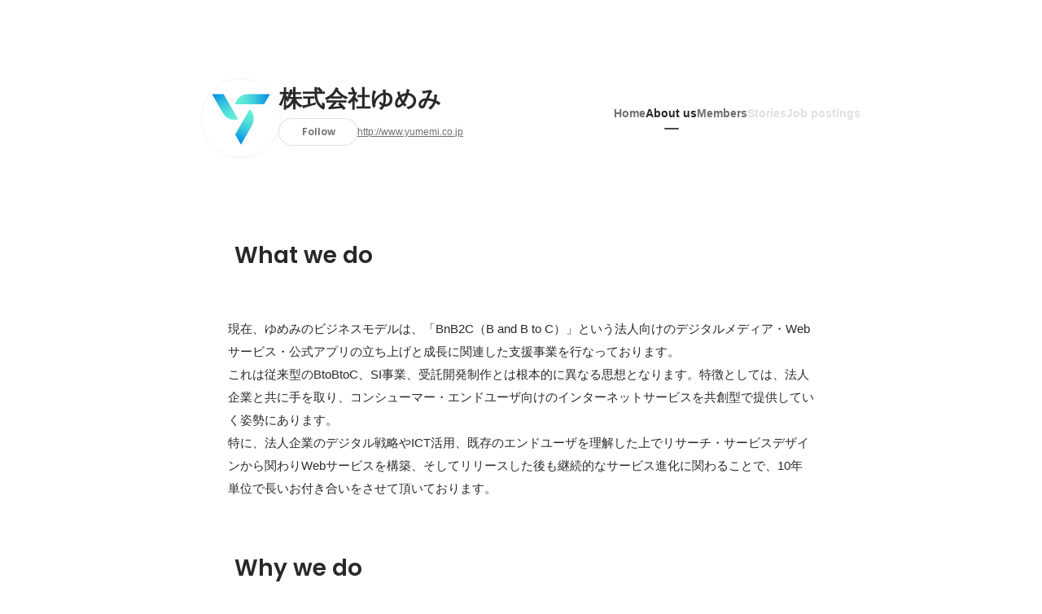

--- FILE ---
content_type: text/html; charset=utf-8
request_url: https://en-jp.wantedly.com/companies/www-yumemi-co/about
body_size: 13897
content:
<!DOCTYPE html>
<html lang="en-JP">
<head>
  <link rel='manifest' href='/manifest.json'>
  <meta charset="utf-8">
  <title>About 株式会社ゆめみ - Wantedly</title>
<meta name="keywords" content="株式会社ゆめみ" />
<meta name="description" content="You can read employee interviews and the latest company&#39;s initiative of 株式会社ゆめみ. ゆめみは１０年以上前から「伴走型パートナー」として内製化支援を行ってきたリーディングカンパニーです。
全世界で月間6000万ユーザーが利用しているサービスに携わっております。
創業からユニークな人事制度を取り入れ続け、【エンジニアが成長できる会社No.1】を目標に歩み続けています。
エンドユーザーにとって良いプロダクト、サービスを提供していく為にも、アウトソーシングの時代を終わらせるという使命感を持って事業を行っていきます。" />

<link href="/favicon.ico" rel="icon" />
<link href="/apple-touch-icon-precomposed.png" rel="apple-touch-icon-precomposed" />
<link rel="alternate" hreflang="x-default" href="https://www.wantedly.com/companies/www-yumemi-co/about" /><link rel="alternate" hreflang="ja" href="https://www.wantedly.com/companies/www-yumemi-co/about" /><link rel="alternate" hreflang="en" href="https://sg.wantedly.com/companies/www-yumemi-co/about" /><link rel="alternate" hreflang="ja-jp" href="https://www.wantedly.com/companies/www-yumemi-co/about" /><link rel="alternate" hreflang="en-jp" href="https://en-jp.wantedly.com/companies/www-yumemi-co/about" /><link rel="alternate" hreflang="en-sg" href="https://sg.wantedly.com/companies/www-yumemi-co/about" />
<meta property="og:title" content="About 株式会社ゆめみ - Wantedly" />
<meta property="og:image" content="https://images.wantedly.com/i/AnskryP?h=1440&amp;w=1440" />
<meta property="twitter:image" content="https://images.wantedly.com/i/AnskryP?h=1440&amp;w=1440" />
<meta property="og:type" content="article" />
<meta property="og:description" content="You can read employee interviews and the latest company&#39;s initiative of 株式会社ゆめみ. ゆめみは１０年以上前から「伴走型パートナー」として内製化支援を行ってきたリーディングカンパニーです。
全世界で月間6000万ユーザーが利用しているサービスに携わっております。
創業からユニークな人事制度を取り入れ続け、【エンジニアが成長できる会社No.1】を目標に歩み続けています。
エンドユーザーにとって良いプロダクト、サービスを提供していく為にも、アウトソーシングの時代を終わらせるという使命感を持って事業を行っていきます。" />
<meta property="og:url" content="https://www.wantedly.com/companies/www-yumemi-co/about" />

<meta property="fb:app_id" content="234170156611754" />
<meta name="twitter:card" content="summary_large_image" />
<meta name="twitter:site" content="@wantedly" />
<meta name="twitter:url" content="https://www.wantedly.com/companies/www-yumemi-co/about" />
<meta name="twitter:title" content="About 株式会社ゆめみ - Wantedly" />
<meta name="twitter:description" content="You can read employee interviews and the latest company&#39;s initiative of 株式会社ゆめみ. ゆめみは１０年以上前から「伴走型パートナー」として内製化支援を行ってきたリーディングカンパニーです。
全世界で月間6000万ユーザーが利用しているサービスに携わっております。
創業からユニークな人事制度を取り入れ続け、【エンジニアが成長できる会社No.1】を目標に歩み続けています。
エンドユーザーにとって良いプロダクト、サービスを提供していく為にも、アウトソーシングの時代を終わらせるという使命感を持って事業を行っていきます。" />
<link rel="canonical" href="https://www.wantedly.com/companies/www-yumemi-co/about" />
<link rel="alternate" type="application/rss+xml" title="RSS" href="https://en-jp.wantedly.com/projects.xml" />

<meta name="csrf-param" content="authenticity_token" />
<meta name="csrf-token" content="rQ+fpMb43LeTlzt4fNykrQC8OaZpm3vGJp+eLH3jsy2lX292lxDTCgm3CAiMde7Xwg5pYyUq290Pf1FRmeaWig==" />
<link rel="apple-touch-icon" href="/apple-touch-icon.png" />
<link rel="icon" type="image/png" href="/android-touch-icon.png" size="192x192" />
<meta name="apple-mobile-web-app-title" content="Wantedly" />
<meta name="application-name" content="Wantedly" />
<meta property="slack-app-id" content="A011NT5QACS" />
<script type="application/ld+json">{"@context":"https://schema.org","@graph":[{"@type":"BreadcrumbList","@id":"https://en-jp.wantedly.com/companies/www-yumemi-co/about#breadcrumbs","itemListElement":[{"@type":"ListItem","position":1,"name":"Wantedly","item":"https://en-jp.wantedly.com/projects"},{"@type":"ListItem","position":2,"name":"株式会社ゆめみ","item":"https://en-jp.wantedly.com/companies/www-yumemi-co"},{"@type":"ListItem","position":3,"name":"About us","item":"https://en-jp.wantedly.com/companies/www-yumemi-co/about"}]}]}
</script>
  <script type="application/json" id="wantedly-app-config">{"env":"production","controller":"companies","action":"about","params_id":"www-yumemi-co","query_params":{},"current_user_id":null,"current_user_id_full":null,"current_user_id_civic_only":null,"request_mobile":false,"is_iphone":false,"user_signed_in":false,"keep_signed_out":false,"facebook_auto_login_enabled":true,"signed_in_as_company":false,"current_company_id":null,"current_company_name":"null","current_company_plan":"null","current_job_id":null,"role_cd":null,"fb_app_id":"234170156611754","twitter_oauth_url":"https://en-jp.wantedly.com/user/auth/twitter?origin=https%3A%2F%2Fen-jp.wantedly.com%2Fcompanies%2Fwww-yumemi-co%2Fabout","facebook_oauth_url":"https://en-jp.wantedly.com/user/auth/facebook?origin=https%3A%2F%2Fen-jp.wantedly.com%2Fcompanies%2Fwww-yumemi-co%2Fabout","linkedin_oauth_url":"https://en-jp.wantedly.com/user/auth/linkedin?origin=https%3A%2F%2Fen-jp.wantedly.com%2Fcompanies%2Fwww-yumemi-co%2Fabout","google_oauth_url":"https://en-jp.wantedly.com/user/auth/google?origin=https%3A%2F%2Fen-jp.wantedly.com%2Fcompanies%2Fwww-yumemi-co%2Fabout","apple_client_id":"com.wantedly.www","linkedin_login_available":false,"current_country":"japan","visit_url":"https://www.wantedly.com","accounts_url":"https://accounts.wantedly.com","platform_url":"https://platform.wantedly.com","source_cd":0,"session_id":"d566e149cddedcdc07f94e6ec00dc4a8","global_csrf_token":"rWBEg4zSrE2fI1gL0+FH3ySgzeRzgT201PjCUBSIiROlMLRR3Tqj8AUDa3sjSA2l5hKdIT8wna/9GA0t8I2stA==","visit_date_released_to_current_company":false,"tools_oauth_client_id":"29fc56b1a4740a5c65af0a56d9c55496f2c4f386a03d4a9497e161ac854861fe","tools_oauth_secret":"f77aea6386dee914e033ed3ce4242ed82c2b1d68629a94bdfcfbabba3c985633","is_premium_user":false,"user_profile_progress_rate":0,"usable_webp":true,"featureFlags":{},"stripe_user_payment_public_key":"pk_live_K58GPH4JpXDR9OYhQt9ZWAgc","stripe_public_key":"pk_live_HBOlbVSpP7qon4S2yJ0xNMHP","stripe_singapore_public_key":"pk_live_dlMUKChCEgKq9IxPGCLyPHWd","stripe_hong_kong_public_key":"pk_live_ZEfX5HaMjwcSNlVN4y5SAbDk"}</script>
<script type="application/json" id="i18n-config">{"defaultLocale":"en","locale":"en"}</script>
  <script type="application/json" id="wantedly-i18n-flags">{"postal_code_available":true,"company_registration_address_required":false,"company_registration_phone_required":false,"improve_intl_projects_creation_enabled":false,"project_traits_available":true,"internationnal_project_show_after_modal":false,"google_rich_results_available":false,"keyword_search_target":false,"show_share_modal_after_post":false,"show_user_posts":true,"private_consulting_available":false,"kickoff_seminar_available":false,"engagement_suite_available_country":true,"profile_scout_available":false,"show_new_further_reading":false,"show_further_reading_posts":true,"job_posts_fully_visible_when_logged_out":false,"perk_enabled":false,"internal_story_enabled":false,"show_intl_journal_sidebar":false,"membership_request_enabled":true,"sitemap_meetups_enabled":true,"sitemap_wantedly_premium_enabled":false,"sitemap_resumes_enabled":false,"sitemap_way_of_writing_resumes_enabled":false,"sitemap_engagement_enabled":false,"sitemap_hiring_enabled":false,"sitemap_open_api_enabled":false,"sitemap_recommended_environment_enabled":false,"sitemap_about_enabled":false,"writer_available":true,"address_suffix_available":true,"meta_tag_projects_show_seo_available":true,"required_profile_items_notification_available":true,"resume_import_notification_enabled":false,"international_new_job_postings_campaign_available":false,"early_signup_triggers_enabled":false,"international_carousel_featured_only_enabled":false,"international_client_registration_flow_available":false,"international_apps_available":true,"international_new_project_page_available":false,"company_past_members_available":true,"default_project_filter_available":true,"project_category_available":true,"linkedin_login_available":false,"writing_program_available":true,"bookmarker_hunting_available":true,"video_available":true,"antisocial_check_available":true,"company_ranking_available":true,"friend_invitation_available":true,"overseas_feature_company_tag_available":true,"facebook_connect_available":true,"twitter_connect_available":true,"linkedin_connect_available":true,"github_connect_available":true,"whatsapp_connect_available":true,"hatena_connect_available":true,"instagram_connect_available":true,"facebook_support_available":true,"twitter_support_available":true,"linkedin_support_available":false,"whatsapp_support_available":false,"github_support_available":true,"hatena_support_available":true,"instagram_support_available":true,"support_message_suggestion_available":false,"call_support_available":true,"company_feeds_available":true,"area_filter_available":true,"company_filter_available":false,"keyword_filter_available":true,"global_keyword_filter_available":true,"global_header_options_available":true,"segment_type_questionnaire_available":false,"prefecture_option_available":false,"project_tutorial_available":false,"trial_2017_available":true,"candidacy_visible_time_limit_exists":false,"employee_interview_available":true,"material_available":true,"detailed_header_available":true,"enterprise_dashboard_available":true,"enterprise_international_dashboard_available":false,"enterprise_current_plan_options_available":true,"enterprise_navigation_group_available":true,"seminar_available":false,"activity_score_ordering_available":false,"candidate_limit_message_available":true,"candidate_watch_available":true,"candidate_learn_more_available":true,"status_updated_buttons_available":true,"visit_date_dialog_available":true,"enterprise_project_member_role_selector_available":true,"mf_kessai_available":true,"founded_on_year_suffix_required":false,"number_month_list":false,"analytics_generations_short_year":false,"scout_setting_available":true,"direct_scout_option_available":true,"require_published_projects_to_show_scout_menu":true,"full_scout_option_available":true,"scout_user_positive_action_available":true,"application_to_scout_available":true,"scout_clickable_items_enabled":true,"scout_filters_occupation_available":true,"scout_filters_activity_available":true,"scout_filters_items_available":true,"scout_filters_recommend_available":true,"scout_filters_connection_available":true,"scout_filters_scout_received_available":true,"scout_filters_age_range_available":true,"scout_filters_sort_available":true,"scout_filters_motivation_available":true,"scout_filters_location_available":true,"scout_filters_new_grad_available":true,"scout_filters_countries_available":false,"footer_subtitle_available":true,"register_with_facebook_post_available":false,"simple_signin_available":false,"client_material_request_available":false,"daily_pickup_available":false,"edit_with_detailed_flow_available":true,"enterprise_view_watch_users_available":true,"enterprise_view_bookmark_count_available":true,"user_violation_available":false,"subcategory_available":true,"medical_available":true,"keywords_available":true,"featured_project_list_available":false,"company_project_available":true,"enterprise_plan_update_available":true,"scout_countries_option_available":false,"enterprise_plan_self_cancellation_available":true,"enterprise_plan_upgrade_available":true,"pricing_and_option_available":true,"payment_method_bill_available":true,"payment_method_card_available":true,"premium_user_available":true,"premium_user_status_visible":true,"free_scout_available":false,"profile_cover_post_available":false,"secret_profile_available":true,"enterprise_analytics_available":true,"international_wantedly_feed_available":true,"international_wantedly_people_available":true,"international_enterprise_show_journal":false,"project_filter_conditions_available":false,"visit_date_available":true,"recommendation_of_keywords_after_application_available":true,"international_client_inquiry_available":true,"international_feed_editable":false,"international_enterprise_analytics_available":false,"social_share_buttons_available":true,"opt_out_trackers_available":false,"show_application_qualification":true,"project_support_available":true,"pdf_uploader_available":true,"apply_complete_resume_uploader_available":false,"keyword_suggestion_activated":false,"meetup_index_page_available":true,"show_project_creation_admin":false,"pubsub_email_available":false,"discover_available":true,"new_obligate_resume_available":false,"invoice_sending_available":true}</script>
<script type="application/json" id="wantedly-flash">{"alert":null,"notice":null}</script>

  

  
  <script>
//<![CDATA[
window.gon={};
//]]>
</script>
  
  <script src="//www.google-analytics.com/analytics.js" async="async"></script>
  <script>
  (function (w, ga) {
    w.GoogleAnalyticsObject = ga;
    w[ga] =
      w[ga] ||
      function () {
        (w[ga].q = w[ga].q || []).push(arguments);
      };
    w[ga].l = Date.now();
  })(window, "ga");

  ga('create', 'UA-12847756-21', { cookieDomain: 'wantedly.com' });




  // Clear referrer when redirected back after OAuth so that the session referrer will not be overwritten with the auth provider url.
  // cf. https://github.com/wantedly/wantedly/issues/38883
  var OMNIAUTH_CALLBACK_KEY = "omniauth_callback";
  var hasOmniauthCallbackCookie = (new RegExp("(?:^|;\\s*)" + escape(OMNIAUTH_CALLBACK_KEY).replace(/[\-\.\+\*]/g, "\\$&") + "\\s*\\=")).test(document.cookie);
  if (hasOmniauthCallbackCookie) {
    if (unescape(document.cookie.replace(new RegExp("(?:^|.*;\\s*)" + escape(OMNIAUTH_CALLBACK_KEY).replace(/[\-\.\+\*]/g, "\\$&") + "\\s*\\=\\s*((?:[^;](?!;))*[^;]?).*"), "$1")) === "true") {
      ga('set', 'referrer', location.origin);
      // Clear cookie
      document.cookie = escape(OMNIAUTH_CALLBACK_KEY) + "=; expires=Thu, 01 Jan 1970 00:00:00 GMT; path=/";
    }
  }

  ga('send', 'pageview', null);
  ga('set', 'dimension1', "not_logged_in");
  ga('set', 'dimension2', "japan");

  </script>


    <script>window.eventTrackingGlobalProperties = {"country":"japan","locale":"en","user_id":null,"user_name":null,"user_email":null,"company_id":null,"company_name":null};</script>
  <script src="https://de7iszmjjjuya.cloudfront.net/assets/build/v1/gtm/loader-dfe56b27bda943d53a7f.js" crossorigin="anonymous"></script>

    <script src="https://www.googletagmanager.com/gtm.js?id=GTM-NK3SZPP" async="async"></script>
    <script type="text/javascript">
    (function (w, l) {
      w[l] = w[l] || [];
      w[l].push({
        "gtm.start": Date.now(),
        event: "gtm.js",
      });
    })(window, "dataLayer");
    </script>



  <script src="https://accounts.google.com/gsi/client" async="async" defer="defer"></script>

  <link rel="preconnect" href="https://fonts.googleapis.com">
  <link rel="preconnect" href="https://fonts.gstatic.com" crossorigin>

    <script type="application/json" id="ssr-app-data">{"router":{"path":"/companies/www-yumemi-co/about","query":{},"queryString":""},"page":"companies#about","auth":{"current_user":null,"current_company":null,"current_country":"japan","current_user_company_ids":[],"culture_map_editable_company_ids":[],"locale":"en","current_member_permission":null},"body":{"company":{"id":136859,"name":"株式会社ゆめみ","company_name":"www-yumemi-co","origin":"ゆめみは１０年以上前から「伴走型パートナー」として内製化支援を行ってきたリーディングカンパニーです。\n全世界で月間6000万ユーザーが利用しているサービスに携わっております。\n創業からユニークな人事制度を取り入れ続け、【エンジニアが成長できる会社No.1】を目標に歩み続けています。\nエンドユーザーにとって良いプロダクト、サービスを提供していく為にも、アウトソーシングの時代を終わらせるという使命感を持って事業を行っていきます。","url":"http://www.yumemi.co.jp","mission_statement":"「 アウトソーシングの時代を終わらせる 」","founder":"","founded_on":"2000-01-01","payroll_number":null,"latitude":35.6415787,"longitude":139.6690016,"short_location":"","address_prefix":"","address_suffix":"","font_color_code":"#6A6E71","twitter":null,"facebook":null,"country":"japan","company_path":"/companies/www-yumemi-co","misc_tag_names":[],"project_count":0,"post_count":0,"lastest_post_published_at":null,"has_descriptions":true,"policy_update":false,"avatar":{"id":7302681,"url":"https://d2v9k5u4v94ulw.cloudfront.net/assets/images/7302681/original/470d3e92-6e20-406e-b018-cb66ed33b7e0?1628097909"},"background":{"id":null,"url":"https://images.wantedly.com/i/AnskryP"},"company_top_video":null},"company_followings":[],"onboarding_incomplete":null,"company_descriptions":[{"type":"what","description":"現在、ゆめみのビジネスモデルは、「BnB2C（B and B to C）」という法人向けのデジタルメディア・Webサービス・公式アプリの立ち上げと成長に関連した支援事業を行なっております。\nこれは従来型のBtoBtoC、SI事業、受託開発制作とは根本的に異なる思想となります。特徴としては、法人企業と共に手を取り、コンシューマー・エンドユーザ向けのインターネットサービスを共創型で提供していく姿勢にあります。\n特に、法人企業のデジタル戦略やICT活用、既存のエンドユーザを理解した上でリサーチ・サービスデザインから関わりWebサービスを構築、そしてリリースした後も継続的なサービス進化に関わることで、10年単位で長いお付き合いをさせて頂いております。","images":[]},{"type":"why","description":"「世界中で１億ＭＡＵに使われ続けるサービスを提供する」ため","images":[]},{"type":"how","description":"顧客が感じる他社にはないゆめみの強みは「 Quality \u0026 Agility 」です。\n\n大規模なサービスで求められる高い品質を機動的に実現していける会社は、大手企業やITベンチャーでは両立しないため非常に少ないです。\n\nゆめみでは、2018年10月1日に、世界でも革新的な「アジャイル組織宣言」を行ない、組織がスケールしても、QualityとAgilityがより一層強化される仕組みを確立しました。\n\nそういった、挑戦の取り組みは、展開する顧客のインターネットサービスの成長を実現するだけでなく、顧客企業自体の成長、組織アジリティ向上に貢献することも使命として掲げており、その挑戦に対して参画していただける仲間を積極的に求めています。","images":[]}]}}</script>
    <script src="https://de7iszmjjjuya.cloudfront.net/assets/build/commons-1a058c9a6453f5b3f30f.js" crossorigin="anonymous" defer="defer"></script>
    <script src="https://de7iszmjjjuya.cloudfront.net/assets/build/main-4ef7be9c749439fd8ea5.js" crossorigin="anonymous" defer="defer"></script>
    
    <script src="https://de7iszmjjjuya.cloudfront.net/assets/build/cross_page_components-9bc2580d3713035143bc.js" crossorigin="anonymous" defer="defer"></script>
    <script src="https://de7iszmjjjuya.cloudfront.net/assets/build/v1/social_login_success_event_tracking-ba1521471fdb80a890a9.js" crossorigin="anonymous" defer="defer"></script>

  <link rel="stylesheet" media="screen" href="https://de7iszmjjjuya.cloudfront.net/assets/build/v1/vendor-styles-2b79173b5e4c68e902dd.css" />
  <link rel="stylesheet" media="screen" href="https://de7iszmjjjuya.cloudfront.net/assets/build/v1/application-226b3920ee454eb7f34a.css" />
  <link rel="stylesheet" media="screen" href="https://de7iszmjjjuya.cloudfront.net/assets/build/ui-react-2022-style-7d048e0e0b881b988a8e.css" />
  <link rel="stylesheet" media="screen" href="https://fonts.googleapis.com/css2?family=Lato:wght@400;700&amp;family=Poppins:wght@300;400;600;700&amp;display=swap" />
  

</head>
<body class=" modal-experiment-enabled">
  
    <noscript><iframe src="https://www.googletagmanager.com/ns.html?id=GTM-NK3SZPP"
    height="0" width="0" style="display:none;visibility:hidden"></iframe></noscript>



  
  <div class='new-ui-modal-full-page-wrapper' id='photo_viewer'>
<div class='new-ui-modal-overlay'>
<div class='viewer-header'>
<div class='close-button'>
<div class='button-icon-small'>
<div class='button-touch-area'>
<div class='icon-button'>
<i class='wt-icon wt-icon-close'></i>
</div>
</div>
</div>
</div>
<div class='pager'>
<div class='page'>1</div>
<div class='slash'>/</div>
<div class='total'>5</div>
</div>
</div>
<div id='photo_viewer_content_wrapper'>
<div id='photo_viewer_content'></div>
<div class='side-button left-button'>
<div class='button-icon-small'>
<div class='button-touch-area'>
<div class='icon-button'>
<div class='icon-button-cover'></div>
<i class='wt-icon wt-icon-chevron-left'></i>
</div>
</div>
</div>
</div>
<div class='side-button right-button'>
<div class='button-icon-small'>
<div class='button-touch-area'>
<div class='icon-button'>
<div class='icon-button-cover'></div>
<i class='wt-icon wt-icon-chevron-right'></i>
</div>
</div>
</div>
</div>
</div>
</div>
</div>

  <div id="fb-root"></div>
  <div id="container">
      
    <div id="main-outer" class="cf">
        <div id="header" class="cf">
          <div id="header-inner">
                <header class='cf sticky' data-env='production' data-has-elevation='true' data-locale='en' id='global-header'></header>

          </div>
        </div>
        
      

      <div id="main" class="companies-controller companies-about action-about cf">
        <div id="main-inner" class="cf">
          <!-- TODO(kdnk): Load font when RootContainer is mounted. -->
<div data-component="App" data-ssr-props="{}" data-hydrate=""><style data-styled="true" data-styled-version="5.3.11">#container{min-width:auto;}/*!sc*/
#main{margin-top:0;margin-bottom:0;}/*!sc*/
#main-inner{width:auto;}/*!sc*/
data-styled.g360[id="sc-global-JkaJv1"]{content:"sc-global-JkaJv1,"}/*!sc*/
.jrwlFo{display:-webkit-box;display:-webkit-flex;display:-ms-flexbox;display:flex;-webkit-box-pack:center;-webkit-justify-content:center;-ms-flex-pack:center;justify-content:center;-webkit-align-items:center;-webkit-box-align:center;-ms-flex-align:center;align-items:center;box-sizing:border-box;color:rgba(0,0,0,0.84);padding:0 19px;min-width:90px;height:28px;border-radius:100px;border:none;cursor:pointer;background:transparent;-webkit-transition:all 150ms cubic-bezier(0,0,1,1) 0s;transition:all 150ms cubic-bezier(0,0,1,1) 0s;white-space:nowrap;}/*!sc*/
data-styled.g372[id="FollowButtonContainer__FollowButton-sc-1qq6swk-0"]{content:"jrwlFo,"}/*!sc*/
.loaGuh{width:100%;display:-webkit-box;display:-webkit-flex;display:-ms-flexbox;display:flex;-webkit-box-pack:justify;-webkit-justify-content:space-between;-ms-flex-pack:justify;justify-content:space-between;padding-bottom:1px;}/*!sc*/
@media screen and (min-width:64em){.loaGuh{gap:16px;-webkit-box-pack:center;-webkit-justify-content:center;-ms-flex-pack:center;justify-content:center;}}/*!sc*/
data-styled.g373[id="HeaderNav__Nav-sc-15k9xkr-0"]{content:"loaGuh,"}/*!sc*/
.gqgbCP{font-family:"Hiragino Sans","ヒラギノ角ゴシック Pro","Hiragino Kaku Gothic Pro","メイリオ",Meiryo,Osaka,"ＭＳ Ｐゴシック","MS PGothic",sans-serif;text-align:center;font-size:14px;line-height:22px;font-weight:600;display:inline-block;-webkit-flex-shrink:0;-ms-flex-negative:0;flex-shrink:0;position:relative;padding:12px 0;color:rgba(0,0,0,0.56);cursor:pointer;-webkit-transition:all 150ms cubic-bezier(0,0,1,1) 0s;transition:all 150ms cubic-bezier(0,0,1,1) 0s;}/*!sc*/
.gqgbCP:link,.gqgbCP:visited{color:rgba(0,0,0,0.56);}/*!sc*/
.gqgbCP:hover{-webkit-text-decoration:none;text-decoration:none;-webkit-transition:all 200ms cubic-bezier(0.3,0.3,0.3,1) 0s;transition:all 200ms cubic-bezier(0.3,0.3,0.3,1) 0s;color:rgba(0,0,0,0.84);}/*!sc*/
@media screen and (min-width:64em){.gqgbCP{padding:8px 0;}}/*!sc*/
.gqgbCP.active-nav-link-item{font-weight:700;color:#45494B;}/*!sc*/
.gqgbCP.active-nav-link-item:before{position:absolute;width:18px;height:2px;border-radius:1px;background-color:#45494B;content:"";display:inline-block;bottom:-1px;left:50%;-webkit-transform:translateX(-50%);-ms-transform:translateX(-50%);transform:translateX(-50%);}/*!sc*/
@media screen and (min-width:64em){.gqgbCP.active-nav-link-item{color:inherit;}.gqgbCP.active-nav-link-item:hover{opacity:1;}}/*!sc*/
.ccyege{font-family:"Hiragino Sans","ヒラギノ角ゴシック Pro","Hiragino Kaku Gothic Pro","メイリオ",Meiryo,Osaka,"ＭＳ Ｐゴシック","MS PGothic",sans-serif;text-align:center;font-size:14px;line-height:22px;font-weight:600;display:inline-block;-webkit-flex-shrink:0;-ms-flex-negative:0;flex-shrink:0;position:relative;padding:12px 0;color:rgba(0,0,0,0.12);cursor:default;-webkit-transition:all 150ms cubic-bezier(0,0,1,1) 0s;transition:all 150ms cubic-bezier(0,0,1,1) 0s;}/*!sc*/
.ccyege:link,.ccyege:visited{color:rgba(0,0,0,0.12);}/*!sc*/
.ccyege:hover{-webkit-text-decoration:none;text-decoration:none;-webkit-transition:all 200ms cubic-bezier(0.3,0.3,0.3,1) 0s;transition:all 200ms cubic-bezier(0.3,0.3,0.3,1) 0s;}/*!sc*/
@media screen and (min-width:64em){.ccyege{padding:8px 0;}}/*!sc*/
.ccyege.active-nav-link-item{font-weight:700;color:#45494B;}/*!sc*/
.ccyege.active-nav-link-item:before{position:absolute;width:18px;height:2px;border-radius:1px;background-color:#45494B;content:"";display:inline-block;bottom:-1px;left:50%;-webkit-transform:translateX(-50%);-ms-transform:translateX(-50%);transform:translateX(-50%);}/*!sc*/
@media screen and (min-width:64em){.ccyege.active-nav-link-item{color:inherit;}.ccyege.active-nav-link-item:hover{opacity:1;}}/*!sc*/
data-styled.g374[id="HeaderNav__NavLinkItem-sc-15k9xkr-1"]{content:"gqgbCP,ccyege,"}/*!sc*/
.jpYuBs{width:100%;aspect-ratio:256 / 80;height:auto;}/*!sc*/
data-styled.g376[id="CoverImage__Base-sc-tw3rrf-0"]{content:"jpYuBs,"}/*!sc*/
.ljXxza{background-size:cover;background-position:center;background-color:#cccccc;width:100%;height:100%;}/*!sc*/
@media screen and (max-width:960px){.ljXxza{background-size:contain;background-repeat:no-repeat;background-color:#ffffff;}}/*!sc*/
data-styled.g377[id="CoverImage__StyledImage-sc-tw3rrf-1"]{content:"ljXxza,"}/*!sc*/
.byOpTe{display:-webkit-box;display:-webkit-flex;display:-ms-flexbox;display:flex;-webkit-flex-direction:column;-ms-flex-direction:column;flex-direction:column;}/*!sc*/
@media screen and (min-width:64em){.byOpTe{-webkit-flex-direction:column-reverse;-ms-flex-direction:column-reverse;flex-direction:column-reverse;margin-bottom:80px;border:none;}}/*!sc*/
data-styled.g400[id="Header__Base-sc-1fxlgo9-0"]{content:"byOpTe,"}/*!sc*/
@media screen and (min-width:64em){.jPbNvU{position:relative;display:none;}}/*!sc*/
data-styled.g401[id="Header__CoverImageWrapper-sc-1fxlgo9-1"]{content:"jPbNvU,"}/*!sc*/
.xosyL{position:relative;display:block;width:56px;height:56px;border-radius:50%;}/*!sc*/
@media screen and (min-width:64em){.xosyL{width:96px;height:96px;}}/*!sc*/
data-styled.g403[id="Header__AvatarImageLink-sc-1fxlgo9-3"]{content:"xosyL,"}/*!sc*/
.hQyvaS{width:inherit;height:inherit;}/*!sc*/
data-styled.g404[id="Header__StyledAvatar-sc-1fxlgo9-4"]{content:"hQyvaS,"}/*!sc*/
.dbIffh{width:inherit;height:inherit;object-fit:contain;}/*!sc*/
data-styled.g405[id="Header__AvatarImage-sc-1fxlgo9-5"]{content:"dbIffh,"}/*!sc*/
.jElSbc{background-color:white;}/*!sc*/
@media screen and (min-width:64em){.jElSbc{margin:24px auto 16px;max-width:960px;box-shadow:none;z-index:20;position:static;height:auto;width:auto;}}/*!sc*/
data-styled.g408[id="Header__HeaderBar-sc-1fxlgo9-8"]{content:"jElSbc,"}/*!sc*/
.dQcHkZ{display:-webkit-box;display:-webkit-flex;display:-ms-flexbox;display:flex;-webkit-flex-direction:column;-ms-flex-direction:column;flex-direction:column;padding:20px 16px 12px;}/*!sc*/
@media screen and (min-width:64em){.dQcHkZ{padding:8px 24px;-webkit-flex-direction:row;-ms-flex-direction:row;flex-direction:row;height:auto;margin:0 auto;box-sizing:border-box;gap:12px;-webkit-box-pack:justify;-webkit-justify-content:space-between;-ms-flex-pack:justify;justify-content:space-between;-webkit-align-items:center;-webkit-box-align:center;-ms-flex-align:center;align-items:center;}}/*!sc*/
data-styled.g409[id="Header__HeaderBarInner-sc-1fxlgo9-9"]{content:"dQcHkZ,"}/*!sc*/
.caucoW{width:100%;display:-webkit-box;display:-webkit-flex;display:-ms-flexbox;display:flex;-webkit-align-items:flex-start;-webkit-box-align:flex-start;-ms-flex-align:flex-start;align-items:flex-start;gap:16px;}/*!sc*/
@media screen and (min-width:64em){.caucoW{gap:20px;-webkit-align-items:center;-webkit-box-align:center;-ms-flex-align:center;align-items:center;}}/*!sc*/
data-styled.g410[id="Header__HeaderLeft-sc-1fxlgo9-10"]{content:"caucoW,"}/*!sc*/
.kxQafw{-webkit-flex:1;-ms-flex:1;flex:1;display:-webkit-box;display:-webkit-flex;display:-ms-flexbox;display:flex;-webkit-flex-direction:column;-ms-flex-direction:column;flex-direction:column;}/*!sc*/
@media screen and (min-width:64em){.kxQafw{padding-bottom:0;}}/*!sc*/
data-styled.g411[id="Header__Meta-sc-1fxlgo9-11"]{content:"kxQafw,"}/*!sc*/
.bzXMrz{display:-webkit-box;display:-webkit-flex;display:-ms-flexbox;display:flex;-webkit-align-items:flex-start;-webkit-box-align:flex-start;-ms-flex-align:flex-start;align-items:flex-start;-webkit-box-pack:justify;-webkit-justify-content:space-between;-ms-flex-pack:justify;justify-content:space-between;}/*!sc*/
@media screen and (min-width:64em){.bzXMrz{width:387px;-webkit-align-items:center;-webkit-box-align:center;-ms-flex-align:center;align-items:center;height:auto;}}/*!sc*/
data-styled.g412[id="Header__MetaUpper-sc-1fxlgo9-12"]{content:"bzXMrz,"}/*!sc*/
.ccNqYQ{display:none;}/*!sc*/
@media screen and (min-width:64em){.ccNqYQ{display:-webkit-box;display:-webkit-flex;display:-ms-flexbox;display:flex;-webkit-flex-shrink:0;-ms-flex-negative:0;flex-shrink:0;}}/*!sc*/
data-styled.g413[id="Header__ButtonWrapper-sc-1fxlgo9-13"]{content:"ccNqYQ,"}/*!sc*/
.BOJxF{color:rgba(0,0,0,0.56);width:96px;}/*!sc*/
data-styled.g414[id="Header__FollowButton-sc-1fxlgo9-14"]{content:"BOJxF,"}/*!sc*/
.egrAxg{color:rgba(0,0,0,0.56);width:100%;}/*!sc*/
data-styled.g415[id="Header__FollowButtonForMobile-sc-1fxlgo9-15"]{content:"egrAxg,"}/*!sc*/
.jnsnon{padding:6px 0;}/*!sc*/
data-styled.g416[id="Header__CommonTouchArea-sc-1fxlgo9-16"]{content:"jnsnon,"}/*!sc*/
.cCXNAs{width:100%;padding:6px 0;}/*!sc*/
data-styled.g417[id="Header__MobileTouchArea-sc-1fxlgo9-17"]{content:"cCXNAs,"}/*!sc*/
.bOuNnL{display:-webkit-box;display:-webkit-flex;display:-ms-flexbox;display:flex;-webkit-align-items:center;-webkit-box-align:center;-ms-flex-align:center;align-items:center;gap:6px;margin:12px 0 8px;width:100%;}/*!sc*/
@media screen and (min-width:64em){.bOuNnL{display:none;}}/*!sc*/
data-styled.g418[id="Header__MobileActionArea-sc-1fxlgo9-18"]{content:"bOuNnL,"}/*!sc*/
.fMjcGd{font-weight:700;font-size:18px;line-height:28px;margin:4px 0 0;-webkit-flex:1;-ms-flex:1;flex:1;}/*!sc*/
@media screen and (min-width:64em){.fMjcGd{line-height:36px;margin-top:0;margin-right:0;font-size:24px;}}/*!sc*/
data-styled.g420[id="Header__CompanyName-sc-1fxlgo9-20"]{content:"fMjcGd,"}/*!sc*/
.kfVhSA{color:rgba(0,0,0,0.84);-webkit-transition:color 150ms cubic-bezier(0,0,1,1) 0s;transition:color 150ms cubic-bezier(0,0,1,1) 0s;display:block;width:100%;}/*!sc*/
.kfVhSA:link,.kfVhSA:visited{color:rgba(0,0,0,0.84);}/*!sc*/
.kfVhSA:hover{-webkit-text-decoration:none;text-decoration:none;color:rgba(0,0,0,0.56);-webkit-transition:color 200ms cubic-bezier(0.3,0.3,0.3,1) 0s;transition:color 200ms cubic-bezier(0.3,0.3,0.3,1) 0s;}/*!sc*/
@media screen and (min-width:64em){.kfVhSA{font-weight:600;font-size:28px;}}/*!sc*/
data-styled.g421[id="Header__CompanyNameLink-sc-1fxlgo9-21"]{content:"kfVhSA,"}/*!sc*/
.jnGeQB{display:-webkit-box;display:-webkit-flex;display:-ms-flexbox;display:flex;-webkit-align-items:center;-webkit-box-align:center;-ms-flex-align:center;align-items:center;gap:8px;-webkit-flex-wrap:wrap;-ms-flex-wrap:wrap;flex-wrap:wrap;margin-top:4px;}/*!sc*/
@media screen and (min-width:64em){.jnGeQB{-webkit-align-items:center;-webkit-box-align:center;-ms-flex-align:center;align-items:center;gap:8px;margin-top:0;}}/*!sc*/
data-styled.g422[id="Header__MetaLower-sc-1fxlgo9-22"]{content:"jnGeQB,"}/*!sc*/
@includes hiragino-sans;/*!sc*/
.fNARgL{color:rgba(0,0,0,0.56);max-width:300px;text-overflow:ellipsis;white-space:nowrap;overflow:hidden;-webkit-text-decoration:underline;text-decoration:underline;-webkit-transition:all 150ms cubic-bezier(0,0,1,1) 0s;transition:all 150ms cubic-bezier(0,0,1,1) 0s;}/*!sc*/
.fNARgL:hover{color:rgba(0,0,0,0.84);-webkit-transition:all 200ms cubic-bezier(0.3,0.3,0.3,1) 0s;transition:all 200ms cubic-bezier(0.3,0.3,0.3,1) 0s;}/*!sc*/
.fNARgL:visited,.fNARgL:active,.fNARgL:link{color:rgba(0,0,0,0.56);-webkit-text-decoration:underline;text-decoration:underline;}/*!sc*/
data-styled.g423[id="Header__OfficialLink-sc-1fxlgo9-23"]{content:"fNARgL,"}/*!sc*/
.kzNcOq{min-height:48px;display:-webkit-box;display:-webkit-flex;display:-ms-flexbox;display:flex;width:100%;margin:0 -16px;}/*!sc*/
@media screen and (min-width:64em){.kzNcOq{-webkit-flex-shrink:0;-ms-flex-negative:0;flex-shrink:0;width:auto;margin-left:-24px;margin-right:-24px;padding-top:0;padding-right:0;}}/*!sc*/
data-styled.g427[id="Header__NavWrapper-sc-1fxlgo9-27"]{content:"kzNcOq,"}/*!sc*/
.lbuqde{padding:0 12px;-webkit-flex-shrink:0;-ms-flex-negative:0;flex-shrink:0;width:100%;}/*!sc*/
@media screen and (min-width:64em){.lbuqde{padding:0 24px;}}/*!sc*/
data-styled.g428[id="Header__NavWrapperInner-sc-1fxlgo9-28"]{content:"lbuqde,"}/*!sc*/
.juvNQk{position:relative;}/*!sc*/
data-styled.g510[id="SectionNavigator__Base-sc-wz08pv-0"]{content:"juvNQk,"}/*!sc*/
.eAfzVq{margin-top:60px;}/*!sc*/
.eAfzVq:first-of-type{margin-top:0;}/*!sc*/
@media screen and (min-width:64em){.eAfzVq{margin:100px auto 0;width:720px;}}/*!sc*/
data-styled.g513[id="Section__NavigatableSection-sc-1pbgs0v-2"]{content:"eAfzVq,"}/*!sc*/
.gkAAko{margin:0 16px;}/*!sc*/
@media screen and (min-width:64em){.gkAAko{width:720px;margin:0 auto;}}/*!sc*/
data-styled.g515[id="Section__NewSectionInner-sc-1pbgs0v-4"]{content:"gkAAko,"}/*!sc*/
.ibugpu{display:-webkit-box;display:-webkit-flex;display:-ms-flexbox;display:flex;-webkit-align-items:center;-webkit-box-align:center;-ms-flex-align:center;align-items:center;margin-bottom:8px;color:rgba(0,0,0,0.84);}/*!sc*/
@media screen and (min-width:64em){.ibugpu{margin-bottom:20px;padding:0 8px;}}/*!sc*/
data-styled.g516[id="Section__SectionTitle-sc-1pbgs0v-5"]{content:"ibugpu,"}/*!sc*/
.hctnJO{background:white;}/*!sc*/
data-styled.g529[id="RootContainer__Page-sc-httlnj-0"]{content:"hctnJO,"}/*!sc*/
@media screen and (max-width:34.9375em){.kVNAhR{padding-top:24px;}}/*!sc*/
data-styled.g530[id="RootContainer__ContentsWrapper-sc-httlnj-1"]{content:"kVNAhR,"}/*!sc*/
.UUCNy{margin-top:80px;}/*!sc*/
@media screen and (min-width:64em){.UUCNy{margin-top:100px;}}/*!sc*/
data-styled.g531[id="RootContainer__Footer-sc-httlnj-2"]{content:"UUCNy,"}/*!sc*/
.fmSmkS{display:none;}/*!sc*/
@media screen and (min-width:64em){.fmSmkS{display:none;z-index:10;padding:50px 0;left:40px;width:160px;position:absolute;top:0px;bottom:unset;}}/*!sc*/
data-styled.g950[id="SectionNavPlacer__Base-sc-8lh62h-0"]{content:"fmSmkS,"}/*!sc*/
.etbcGU{min-width:90px;}/*!sc*/
data-styled.g953[id="SectionNav__Base-sc-q9v8b-0"]{content:"etbcGU,"}/*!sc*/
.iXZaYy{position:relative;}/*!sc*/
data-styled.g961[id="TogglableTextArea__Wrapper-sc-1qdxy12-0"]{content:"iXZaYy,"}/*!sc*/
.bhMQMd{padding:6px 12px !important;border-radius:4px;overflow-y:auto;-webkit-transition:background-color 0.2s cubic-bezier(0.3,0.3,0.3,1);transition:background-color 0.2s cubic-bezier(0.3,0.3,0.3,1);background-color:transparent;white-space:pre-wrap;}/*!sc*/
data-styled.g962[id="TogglableTextArea__Input-sc-1qdxy12-1"]{content:"bhMQMd,"}/*!sc*/
@media screen and (min-width:64em){.iiOVfE{margin:60px auto 0 !important;}}/*!sc*/
data-styled.g1194[id="AboutDescriptionSection__CustomNavigatableSection-sc-1pv18oa-0"]{content:"iiOVfE,"}/*!sc*/
.gSPYgy{margin-bottom:16px;}/*!sc*/
@media screen and (min-width:64em){.gSPYgy{margin-bottom:20px;}}/*!sc*/
data-styled.g1195[id="AboutDescriptionSection__OverrideSectionTitle-sc-1pv18oa-1"]{content:"gSPYgy,"}/*!sc*/
.boawaU{width:100%;display:-webkit-box;display:-webkit-flex;display:-ms-flexbox;display:flex;gap:8px;margin-bottom:20px;}/*!sc*/
@media screen and (min-width:64em){.boawaU{gap:24px;margin-bottom:32px;}}/*!sc*/
data-styled.g1196[id="AboutDescriptionSection__ImagesWrapper-sc-1pv18oa-2"]{content:"boawaU,"}/*!sc*/
.jucSda{padding:6px 12px;margin:0 -12px;width:100%;font-size:15px;line-height:24px;color:rgba(0,0,0,0.84);}/*!sc*/
@media screen and (min-width:64em){.jucSda{line-height:28px;}}/*!sc*/
data-styled.g1206[id="AboutDescriptionSection__Description-sc-1pv18oa-12"]{content:"jucSda,"}/*!sc*/
</style>
 <div class="RootContainer__Page-sc-httlnj-0 hctnJO"><div><div class="Header__Base-sc-1fxlgo9-0 byOpTe"><div class="Header__CoverImageWrapper-sc-1fxlgo9-1 jPbNvU"><div class="CoverImage__Base-sc-tw3rrf-0 jpYuBs"><div style="background-image:url(&#x27;https://images.wantedly.com/i/AnskryP?w=2560&amp;h=800&#x27;)" class="CoverImage__StyledImage-sc-tw3rrf-1 ljXxza"></div></div></div><div class="Header__HeaderBar-sc-1fxlgo9-8 jElSbc"><div class="Header__HeaderBarInner-sc-1fxlgo9-9 dQcHkZ"><div class="Header__HeaderLeft-sc-1fxlgo9-10 caucoW"><a href="/companies/www-yumemi-co" class="Header__AvatarImageLink-sc-1fxlgo9-3 xosyL"><div class="Header__StyledAvatar-sc-1fxlgo9-4 hQyvaS wui-avatar-layout"><img src="https://d2v9k5u4v94ulw.cloudfront.net/assets/images/7302681/original/470d3e92-6e20-406e-b018-cb66ed33b7e0?1628097909" width="100" height="100" alt="株式会社ゆめみ" class="Header__AvatarImage-sc-1fxlgo9-5 dbIffh wui-avatar-image"/></div></a><div class="Header__Meta-sc-1fxlgo9-11 kxQafw"><div class="Header__MetaUpper-sc-1fxlgo9-12 bzXMrz"><h2 class="Header__CompanyName-sc-1fxlgo9-20 fMjcGd"><a href="/companies/www-yumemi-co" class="Header__CompanyNameLink-sc-1fxlgo9-21 kfVhSA wui-reset wui-text wui-text-headline2" style="--wui-textOverride-family:&quot;Poppins&quot;, &quot;Helvetica Neue&quot;, Helvetica, Arial, &quot;Hiragino Sans&quot;, &quot;ヒラギノ角ゴシック&quot;, &quot;Hiragino Kaku Gothic ProN&quot;, &quot;ヒラギノ角ゴ Pro W3&quot;, Roboto, &quot;メイリオ&quot;, Meiryo, &quot;ＭＳ Ｐゴシック&quot;, sans-serif">株式会社ゆめみ</a></h2></div><div class="Header__MetaLower-sc-1fxlgo9-22 jnGeQB"><div class="Header__ButtonWrapper-sc-1fxlgo9-13 ccNqYQ"><div class="Header__CommonTouchArea-sc-1fxlgo9-16 jnsnon wui-toucharea wui-toucharea-type-pseudoElement wui-toucharea-button"><button class="FollowButtonContainer__FollowButton-sc-1qq6swk-0 jrwlFo Header__FollowButton-sc-1fxlgo9-14 BOJxF wui-visit-light-button-secondary wui-button wui-button-small wui-reset wui-text wui-text-caption" style="--wui-textOverride-weight:600;--wui-textOverride-family:&quot;Poppins&quot;, &quot;Helvetica Neue&quot;, Helvetica, Arial, &quot;Hiragino Sans&quot;, &quot;ヒラギノ角ゴシック&quot;, &quot;Hiragino Kaku Gothic ProN&quot;, &quot;ヒラギノ角ゴ Pro W3&quot;, Roboto, &quot;メイリオ&quot;, Meiryo, &quot;ＭＳ Ｐゴシック&quot;, sans-serif">Follow</button></div></div><a href="http://www.yumemi.co.jp" target="_blank" class="Header__OfficialLink-sc-1fxlgo9-23 fNARgL wui-reset wui-text wui-text-caption" style="--wui-textOverride-family:&quot;Hiragino Sans&quot;, &quot;ヒラギノ角ゴシック Pro&quot;, &quot;Hiragino Kaku Gothic Pro&quot;, &quot;メイリオ&quot;, Meiryo, Osaka, &quot;ＭＳ Ｐゴシック&quot;, &quot;MS PGothic&quot;, sans-serif">http://www.yumemi.co.jp</a></div></div></div><div class="Header__MobileActionArea-sc-1fxlgo9-18 bOuNnL"><div style="flex:1"><div class="Header__MobileTouchArea-sc-1fxlgo9-17 cCXNAs wui-toucharea wui-toucharea-type-pseudoElement wui-toucharea-button"><button class="FollowButtonContainer__FollowButton-sc-1qq6swk-0 jrwlFo Header__FollowButtonForMobile-sc-1fxlgo9-15 egrAxg wui-visit-light-button-secondary wui-button wui-button-medium wui-reset wui-text wui-text-caption" style="--wui-textOverride-weight:600;--wui-textOverride-family:&quot;Poppins&quot;, &quot;Helvetica Neue&quot;, Helvetica, Arial, &quot;Hiragino Sans&quot;, &quot;ヒラギノ角ゴシック&quot;, &quot;Hiragino Kaku Gothic ProN&quot;, &quot;ヒラギノ角ゴ Pro W3&quot;, Roboto, &quot;メイリオ&quot;, Meiryo, &quot;ＭＳ Ｐゴシック&quot;, sans-serif">Follow</button></div></div></div><div class="Header__NavWrapper-sc-1fxlgo9-27 kzNcOq"><div class="Header__NavWrapperInner-sc-1fxlgo9-28 lbuqde"><nav class="HeaderNav__Nav-sc-15k9xkr-0 loaGuh"><a class="HeaderNav__NavLinkItem-sc-15k9xkr-1 gqgbCP" color="#45494B" href="/companies/www-yumemi-co">Home</a><a class="HeaderNav__NavLinkItem-sc-15k9xkr-1 gqgbCP active-nav-link-item" color="#45494B" href="/companies/www-yumemi-co/about">About us</a><a class="HeaderNav__NavLinkItem-sc-15k9xkr-1 gqgbCP" color="#45494B" href="/companies/www-yumemi-co/members">Members</a><a class="HeaderNav__NavLinkItem-sc-15k9xkr-1 ccyege" color="#45494B" disabled="" href="/companies/www-yumemi-co/stories">Stories</a><a class="HeaderNav__NavLinkItem-sc-15k9xkr-1 ccyege" color="#45494B" disabled="" href="/companies/www-yumemi-co/projects">Job postings</a></nav></div></div></div></div></div></div><div class="RootContainer__ContentsWrapper-sc-httlnj-1 kVNAhR"><div class="SectionNavigator__Base-sc-wz08pv-0 juvNQk"><div hidden="" class="SectionNavPlacer__Base-sc-8lh62h-0 fmSmkS"><div class="SectionNav__Base-sc-q9v8b-0 etbcGU"><div></div></div></div><section id="about_what" data-display-name="What we do" data-group-name="default" class="Section__NavigatableSection-sc-1pbgs0v-2 AboutDescriptionSection__CustomNavigatableSection-sc-1pv18oa-0 eAfzVq iiOVfE navigatable-section"><div class="Section__NewSectionInner-sc-1pbgs0v-4 gkAAko"><h2 class="Section__SectionTitle-sc-1pbgs0v-5 AboutDescriptionSection__OverrideSectionTitle-sc-1pv18oa-1 ibugpu gSPYgy wui-reset wui-text wui-text-headline2">What we do</h2><div class="AboutDescriptionSection__ImagesWrapper-sc-1pv18oa-2 boawaU"></div><div class="AboutDescriptionSection__DescriptionWrapper-sc-1pv18oa-11 iXtYIr"><div class="TogglableTextArea__Wrapper-sc-1qdxy12-0 iXZaYy"><div placeholder="Cover the basics.
What does your company do? Tell us about your product/service? What makes your product/service special?" maxLength="2000" rows="5" class="TogglableTextArea__Input-sc-1qdxy12-1 bhMQMd AboutDescriptionSection__Description-sc-1pv18oa-12 jucSda"><span><span>現在、ゆめみのビジネスモデルは、「BnB2C（B and B to C）」という法人向けのデジタルメディア・Webサービス・公式アプリの立ち上げと成長に関連した支援事業を行なっております。
これは従来型のBtoBtoC、SI事業、受託開発制作とは根本的に異なる思想となります。特徴としては、法人企業と共に手を取り、コンシューマー・エンドユーザ向けのインターネットサービスを共創型で提供していく姿勢にあります。
特に、法人企業のデジタル戦略やICT活用、既存のエンドユーザを理解した上でリサーチ・サービスデザインから関わりWebサービスを構築、そしてリリースした後も継続的なサービス進化に関わることで、10年単位で長いお付き合いをさせて頂いております。</span></span></div></div></div></div></section><section id="about_why" data-display-name="Why we do" data-group-name="default" class="Section__NavigatableSection-sc-1pbgs0v-2 AboutDescriptionSection__CustomNavigatableSection-sc-1pv18oa-0 eAfzVq iiOVfE navigatable-section"><div class="Section__NewSectionInner-sc-1pbgs0v-4 gkAAko"><h2 class="Section__SectionTitle-sc-1pbgs0v-5 AboutDescriptionSection__OverrideSectionTitle-sc-1pv18oa-1 ibugpu gSPYgy wui-reset wui-text wui-text-headline2">Why we do</h2><div class="AboutDescriptionSection__ImagesWrapper-sc-1pv18oa-2 boawaU"></div><div class="AboutDescriptionSection__DescriptionWrapper-sc-1pv18oa-11 iXtYIr"><div class="TogglableTextArea__Wrapper-sc-1qdxy12-0 iXZaYy"><div placeholder="Share your company’s purpose
What is your company&#x27;s goal? What inspired that goal? What will be the impact of achieving that goal?" maxLength="2000" rows="5" class="TogglableTextArea__Input-sc-1qdxy12-1 bhMQMd AboutDescriptionSection__Description-sc-1pv18oa-12 jucSda"><span><span>「世界中で１億ＭＡＵに使われ続けるサービスを提供する」ため</span></span></div></div></div></div></section><section id="about_how" data-display-name="How we do" data-group-name="default" class="Section__NavigatableSection-sc-1pbgs0v-2 AboutDescriptionSection__CustomNavigatableSection-sc-1pv18oa-0 eAfzVq iiOVfE navigatable-section"><div class="Section__NewSectionInner-sc-1pbgs0v-4 gkAAko"><h2 class="Section__SectionTitle-sc-1pbgs0v-5 AboutDescriptionSection__OverrideSectionTitle-sc-1pv18oa-1 ibugpu gSPYgy wui-reset wui-text wui-text-headline2">How we do</h2><div class="AboutDescriptionSection__ImagesWrapper-sc-1pv18oa-2 boawaU"></div><div class="AboutDescriptionSection__DescriptionWrapper-sc-1pv18oa-11 iXtYIr"><div class="TogglableTextArea__Wrapper-sc-1qdxy12-0 iXZaYy"><div placeholder="Describe your company’s core values.
How does your company make a difference? What does your company pride itself on?" maxLength="2000" rows="5" class="TogglableTextArea__Input-sc-1qdxy12-1 bhMQMd AboutDescriptionSection__Description-sc-1pv18oa-12 jucSda"><span><span>顧客が感じる他社にはないゆめみの強みは「 Quality &amp; Agility 」です。

大規模なサービスで求められる高い品質を機動的に実現していける会社は、大手企業やITベンチャーでは両立しないため非常に少ないです。

ゆめみでは、2018年10月1日に、世界でも革新的な「アジャイル組織宣言」を行ない、組織がスケールしても、QualityとAgilityがより一層強化される仕組みを確立しました。

そういった、挑戦の取り組みは、展開する顧客のインターネットサービスの成長を実現するだけでなく、顧客企業自体の成長、組織アジリティ向上に貢献することも使命として掲げており、その挑戦に対して参画していただける仲間を積極的に求めています。</span></span></div></div></div></div></section></div></div><div class="RootContainer__Footer-sc-httlnj-2 UUCNy"></div></div> <div id="wtd-modal-portal__default"></div><div id="wtd-popover-portal__default" style="position:relative"></div></div>

        </div>
          <p id="back-top">
            <a href="#top"><img alt="" loading="lazy" src="https://wantedly-assets.wantedly.com/static/legacy/page-top-icon.png" /></a>
          </p>
      </div>

      

          <div data-react-component-props='{&quot;app_env&quot;:&quot;production&quot;,&quot;locale&quot;:&quot;en&quot;,&quot;country&quot;:&quot;JP&quot;,&quot;is_utm_track_available&quot;:true,&quot;is_country_changeable&quot;:false,&quot;is_locale_changeable&quot;:false,&quot;is_company_info_visible&quot;:false,&quot;app_download_links&quot;:{&quot;visit&quot;:&quot;&quot;,&quot;student&quot;:&quot;&quot;,&quot;people&quot;:&quot;&quot;},&quot;company_page_info&quot;:{&quot;name&quot;:&quot;株式会社ゆめみ&quot;}}' data-react-component='GlobalFooterContainer'></div>

    </div>
    <div data-locale='en' data-user-avatar-url='https://wantedly-assets.wantedly.com/static/avatar/default_avatar_square_blue.png' id='global-civic-profile-modal'></div>

    
    
  </div>

    
    
    <div class="ui-show-modal-dialog-async" id="login_modal" data-dialog-path="/dialogs/login_modal?country=japan"></div>
  <script src="https://de7iszmjjjuya.cloudfront.net/assets/build/v1/runtime-505a8212a851d2865c4f.js" crossorigin="anonymous"></script>
<script src="https://de7iszmjjjuya.cloudfront.net/assets/build/v1/vendor-228e01c512d1fbd6149f.js" crossorigin="anonymous"></script>
  <script src="https://de7iszmjjjuya.cloudfront.net/assets/build/v1/application-af6372113064e4767db3.js" crossorigin="anonymous"></script>




<script>
  $(function() {
    var eventType = $('#root-sub-header a').data('type');
    if (eventType === undefined) {
      return;
    }
  
    logEvent('root_sub_header', 'impression', { type: eventType });
  
    $('#root-sub-header a').on('click', function() {
      logEvent('root_sub_header', 'click', { type: eventType });
    });
  });
</script>

<script src="https://de7iszmjjjuya.cloudfront.net/assets/build/global_footer-3cd08790598380e3c66c.js" crossorigin="anonymous" defer="defer"></script>



  


  
    <div id='g_id_onload'
  data-client_id='920479803004-ua1nvsg9fsn5uamunvckfhio3aec0nrq.apps.googleusercontent.com'
  data-login_uri='https://en-jp.wantedly.com/google_auth_one_tap/callback'
  data-prompt_parent_id='g_id_onload'
  style='position: fixed; top: 16px; right: 16px; z-index: 1100;'
  data-origin='/companies/www-yumemi-co/about'
  data-use_fedcm_for_prompt='true'>
</div>

  <script type="text/javascript">
  window.logEvent = function() {}
</script>

<script src="https://de7iszmjjjuya.cloudfront.net/assets/build/v1/utils/event_logger-fedd788ac64ed4e04ba9.js" crossorigin="anonymous"></script>

  
  

    <script type="text/javascript">
     ["https://de7iszmjjjuya.cloudfront.net/assets/build/companies_RootContainer-781cf4a5416468ec6166.js","https://de7iszmjjjuya.cloudfront.net/assets/build/companies_AboutPageContainer-54801dc751b07fa00523.js"]
     .forEach((path) => {
       var l = document.createElement('link');
       l.as = 'script';
       l.rel = 'preload';
       l.href = path;
       l.crossOrigin = 'anonymous';
       document.head.append(l)
     })
    </script>
</body>
</html>


--- FILE ---
content_type: application/javascript
request_url: https://de7iszmjjjuya.cloudfront.net/assets/build/companies_AboutPageContainer-54801dc751b07fa00523.js
body_size: 19553
content:
"use strict";(self.webpackChunkwantedly=self.webpackChunkwantedly||[]).push([[4478],{11450:(e,t,o)=>{o.d(t,{D:()=>a});var n=o(43643);function a(e,t,o,a){var i=(0,n.u)(t,o,a),r=i.duration,s=i.ease;return{transition:"".concat(e," ").concat(r,"s cubic-bezier(").concat(s.join(","),")")}}},89606:(e,t,o)=>{o.d(t,{v:()=>c});var n=o(66880),a=o(45987),i=o(67294),r=["styles"];function s(){return s=Object.assign?Object.assign.bind():function(e){for(var t=1;t<arguments.length;t++){var o=arguments[t];for(var n in o)Object.prototype.hasOwnProperty.call(o,n)&&(e[n]=o[n])}return e},s.apply(this,arguments)}var c=(0,n.E)({svg:function(e){e.styles;var t=(0,a.Z)(e,r);return i.createElement("svg",s({fill:"none",xmlns:"http://www.w3.org/2000/svg",viewBox:"0 0 24 24"},t),i.createElement("path",{d:"M20 11.25h-7.25V4h-1.5v7.25H4v1.5h7.25V20h1.5v-7.25H20v-1.5z",fill:"currentColor"}))},displayName:"Plus"})},66880:(e,t,o)=>{o.d(t,{E:()=>s});var n=o(1413),a=o(45987),i=o(67294),r=["className"],s=function(e){var t=i.forwardRef((function(t,o){var s=t.className,c=(0,a.Z)(t,r),l="".concat(s||""," wui-icon-2024-").concat(e.displayName),p=e.svg;return i.cloneElement(i.createElement(p,null),(0,n.Z)((0,n.Z)({width:24,height:24},c),{},{className:l,ref:o}))}));return t.displayName=e.displayName,t}},9992:(e,t,o)=>{o.d(t,{w:()=>s});var n=o(1413),a=o(45987),i=o(67294),r=["className","filled"],s=function(e){var t=i.forwardRef((function(t,o){var s=t.className,c=t.filled,l=(0,a.Z)(t,r),p="".concat(s||""," wui-icon-2024-").concat(e.displayName),m=e.outlinedSvg,d=e.filledSvg;return i.createElement(i.Fragment,null,c?i.cloneElement(i.createElement(d,null),(0,n.Z)((0,n.Z)({width:24,height:24},l),{},{className:p,ref:o})):i.cloneElement(i.createElement(m,null),(0,n.Z)((0,n.Z)({width:24,height:24},l),{},{className:p,ref:o})))}));return t.displayName=e.displayName,t}},8514:(e,t,o)=>{o.d(t,{Z:()=>y});var n=o(87462),a=o(63366),i=o(67294);const r=i.useLayoutEffect;var s=function(e,t){"function"!=typeof e?e.current=t:e(t)};var c={"min-height":"0","max-height":"none",height:"0",visibility:"hidden",overflow:"hidden",position:"absolute","z-index":"-1000",top:"0",right:"0"},l=function(e){Object.keys(c).forEach((function(t){e.style.setProperty(t,c[t],"important")}))},p=null,m=function(){},d=["borderBottomWidth","borderLeftWidth","borderRightWidth","borderTopWidth","boxSizing","fontFamily","fontSize","fontStyle","fontWeight","letterSpacing","lineHeight","paddingBottom","paddingLeft","paddingRight","paddingTop","tabSize","textIndent","textRendering","textTransform","width","wordBreak"],u=!!document.documentElement.currentStyle,h=function(e,t){var o=e.cacheMeasurements,c=e.maxRows,h=e.minRows,y=e.onChange,g=void 0===y?m:y,f=e.onHeightChange,_=void 0===f?m:f,b=(0,a.Z)(e,["cacheMeasurements","maxRows","minRows","onChange","onHeightChange"]),v=void 0!==b.value,I=(0,i.useRef)(null),w=function(e,t){var o=(0,i.useRef)();return(0,i.useCallback)((function(n){e.current=n,o.current&&s(o.current,null),o.current=t,t&&s(t,n)}),[t])}(I,t),W=(0,i.useRef)(0),C=(0,i.useRef)(),x=function(){var e=I.current,t=o&&C.current?C.current:function(e){var t=window.getComputedStyle(e);if(null===t)return null;var o,n=(o=t,d.reduce((function(e,t){return e[t]=o[t],e}),{})),a=n.boxSizing;return""===a?null:(u&&"border-box"===a&&(n.width=parseFloat(n.width)+parseFloat(n.borderRightWidth)+parseFloat(n.borderLeftWidth)+parseFloat(n.paddingRight)+parseFloat(n.paddingLeft)+"px"),{sizingStyle:n,paddingSize:parseFloat(n.paddingBottom)+parseFloat(n.paddingTop),borderSize:parseFloat(n.borderBottomWidth)+parseFloat(n.borderTopWidth)})}(e);if(t){C.current=t;var n=function(e,t,o,n){void 0===o&&(o=1),void 0===n&&(n=1/0),p||((p=document.createElement("textarea")).setAttribute("tabindex","-1"),p.setAttribute("aria-hidden","true"),l(p)),null===p.parentNode&&document.body.appendChild(p);var a=e.paddingSize,i=e.borderSize,r=e.sizingStyle,s=r.boxSizing;Object.keys(r).forEach((function(e){var t=e;p.style[t]=r[t]})),l(p),p.value=t;var c=function(e,t){var o=e.scrollHeight;return"border-box"===t.sizingStyle.boxSizing?o+t.borderSize:o-t.paddingSize}(p,e);p.value="x";var m=p.scrollHeight-a,d=m*o;"border-box"===s&&(d=d+a+i),c=Math.max(d,c);var u=m*n;return"border-box"===s&&(u=u+a+i),[c=Math.min(u,c),m]}(t,e.value||e.placeholder||"x",h,c),a=n[0],i=n[1];W.current!==a&&(W.current=a,e.style.setProperty("height",a+"px","important"),_(a,{rowHeight:i}))}};return(0,i.useLayoutEffect)(x),function(e){var t,o,n=(t=e,o=i.useRef(t),r((function(){o.current=t})),o);(0,i.useLayoutEffect)((function(){var e=function(e){n.current(e)};return window.addEventListener("resize",e),function(){window.removeEventListener("resize",e)}}),[])}(x),(0,i.createElement)("textarea",(0,n.Z)({},b,{onChange:function(e){v||x(),g(e)},ref:w}))};const y=(0,i.forwardRef)(h)},48294:(e,t,o)=>{o.d(t,{Z:()=>r});var n=o(67294);const a=/((?:http|ftp|https):\/\/[\w-]+(?:\.[\w-]+)+(?:[\w.,@?^=%&amp;:\/~+#-]*[\w@?^=%&amp;\/~+#-])?)/gi;class i extends n.PureComponent{parseText(){return this.props.text.split(a)}render(){return n.createElement("span",null,this.parseText().map((e=>e.match(a)?n.createElement("a",{key:e,href:e,target:"_blank",rel:"noreferrer"},e):n.createElement("span",{key:e},e))))}}const r=i},99754:(e,t,o)=>{o.d(t,{Z:()=>r});var n=o(67294);function a(e,t,o){return(t=function(e){var t=function(e,t){if("object"!=typeof e||null===e)return e;var o=e[Symbol.toPrimitive];if(void 0!==o){var n=o.call(e,"string");if("object"!=typeof n)return n;throw new TypeError("@@toPrimitive must return a primitive value.")}return String(e)}(e);return"symbol"==typeof t?t:String(t)}(t))in e?Object.defineProperty(e,t,{value:o,enumerable:!0,configurable:!0,writable:!0}):e[t]=o,e}class i extends n.Component{constructor(){super(...arguments),a(this,"state",{isHovered:!1}),a(this,"ref",null),a(this,"onMouseEnter",(()=>{this.setState({isHovered:!0})})),a(this,"onMouseLeave",(()=>{this.setState({isHovered:!1})})),a(this,"setRef",(e=>{this.ref=e}))}componentDidMount(){if(!this.ref)throw new Error("Hover: Please set ref to target component");this.ref.addEventListener("mouseenter",this.onMouseEnter),this.ref.addEventListener("mouseleave",this.onMouseLeave)}componentWillUnmount(){this.ref&&(this.ref.removeEventListener("mouseenter",this.onMouseEnter),this.ref.removeEventListener("mouseleave",this.onMouseLeave))}render(){const{children:e}=this.props,{isHovered:t}=this.state;return e({isHovered:t,ref:this.setRef})}}const r=i},80158:(e,t,o)=>{o.d(t,{Z:()=>g,i:()=>y});var n=o(52112),a=o(67294),i=o(23493),r=o(43631),s=o(23585),c=o(37196),l=o(99730);function p(){return p=Object.assign?Object.assign.bind():function(e){for(var t=1;t<arguments.length;t++){var o=arguments[t];for(var n in o)Object.prototype.hasOwnProperty.call(o,n)&&(e[n]=o[n])}return e},p.apply(this,arguments)}function m(e,t,o){return(t=function(e){var t=function(e,t){if("object"!=typeof e||null===e)return e;var o=e[Symbol.toPrimitive];if(void 0!==o){var n=o.call(e,"string");if("object"!=typeof n)return n;throw new TypeError("@@toPrimitive must return a primitive value.")}return String(e)}(e);return"symbol"==typeof t?t:String(t)}(t))in e?Object.defineProperty(e,t,{value:o,enumerable:!0,configurable:!0,writable:!0}):e[t]=o,e}const d=(0,r.qY)();class u extends a.Component{constructor(e){super(e),m(this,"sections",void 0),m(this,"base",null),m(this,"listeningScroll",void 0),m(this,"onScrollThrottled",void 0),m(this,"onScroll",(()=>{const e=this.calcCurrentSection();this.setState({currentSectionId:e})})),m(this,"onClickNavItem",(e=>{const t=this.sections.find((t=>t.id===e)),o=t.elem.getBoundingClientRect().top,n=Math.abs(o)<4e3;if(t)if(!d||"chrome"!==d.name&&"firefox"!==d.name){let e=window.pageYOffset+o;"center"===this.props.blockAlign&&(e-=(window.innerHeight-t.elem.clientHeight)/2),n?(0,s.p)(e,350):window.scrollTo(window.pageXOffset,e)}else t.elem.scrollIntoView({behavior:n?"smooth":"auto",block:this.props.blockAlign})})),this.sections=[],this.listeningScroll=!1,this.state={currentSectionId:""},this.onScrollThrottled=i(this.onScroll,50)}componentDidMount(){const e=document.getElementsByClassName(this.props.sectionClassId);e.length&&(this.sections=Array.prototype.slice.call(e).map((e=>({elem:e,id:e.id,displayName:e.getAttribute("data-display-name"),groupName:e.getAttribute("data-group-name")}))),this.setState({currentSectionId:this.sections[0].id}),this.listenScrollIfWideView(this.props.screenSize))}UNSAFE_componentWillReceiveProps(e){(0,c.eY)(e.screenSize,this.props.screenSize)&&this.listenScrollIfWideView(e.screenSize)}componentWillUnmount(){window.removeEventListener("scroll",this.onScrollThrottled)}listenScrollIfWideView(e){this.listeningScroll||(0,c.eY)(e,"large",!0)&&(window.addEventListener("scroll",this.onScrollThrottled),this.listeningScroll=!0)}calcCurrentSection(){const e=window.innerHeight/2;return this.sections.reduce(((t,o)=>{const n=o.elem.getBoundingClientRect(),a=Math.min(Math.abs(n.top-e),Math.abs(n.bottom-1-e));return a<t.min?{min:a,id:o.id}:t}),{min:1e4,id:""}).id}render(){const{renderNav:e,children:t}=this.props,o=this.sections.map((e=>({sectionId:e.id,displayName:e.displayName,groupName:e.groupName,current:e.id===this.state.currentSectionId})));return a.createElement(h,{ref:e=>this.base=e},e({sections:o,onClickNavItem:this.onClickNavItem,wrapperRef:this.base}),t)}}m(u,"defaultProps",{sectionClassId:"navigatable-section",blockAlign:"center"});const h=n.ZP.div.withConfig({displayName:"SectionNavigator__Base",componentId:"sc-wz08pv-0"})(["position:relative;"]),y=e=>{let{id:t,displayName:o,groupName:n="default",classId:i="navigatable-section",className:r,children:s,...c}=e;return a.createElement("section",p({id:t,"data-display-name":o,"data-group-name":n,className:"".concat(r," ").concat(i)},c),s)},g=e=>a.createElement(l.Z,null,(t=>{let{screenSize:o}=t;return a.createElement(u,p({},e,{screenSize:o}))}))},89815:(e,t,o)=>{o.d(t,{Z:()=>m});var n=o(52112),a=o(67294),i=o(85563),r=o(8514),s=o(48294);function c(){return c=Object.assign?Object.assign.bind():function(e){for(var t=1;t<arguments.length;t++){var o=arguments[t];for(var n in o)Object.prototype.hasOwnProperty.call(o,n)&&(e[n]=o[n])}return e},c.apply(this,arguments)}const l=a.forwardRef((function(e,t){const{component:o,editable:n,value:r,onChange:l,autolink:m=!0,multiLine:d,isEmpty:u,...h}=e,y=a.useRef(null),g=(0,i.q)(y,t),f=a.useCallback((e=>{let t=e.currentTarget.value;d||(t=t.replace(/\r?\n|\r/g,"")),l&&l(t)}),[d,l]);return n?a.createElement(p,c({value:r,onChange:f,rows:1},h,{ref:g})):a.createElement(o,h,m?a.createElement(s.Z,{text:r}):r)})),p=(0,n.ZP)(r.Z).withConfig({displayName:"StyledInput__Textarea",componentId:"sc-mpn2ok-0"})(["display:block;width:100%;padding:0;border:none;resize:none;cursor:text;&:focus{border:none;}"]),m=l},8862:(e,t,o)=>{o.d(t,{Z:()=>g});var n=o(52112),a=o(67294),i=o(99754),r=o(89815),s=o(64934),c=o(11450);function l(){return l=Object.assign?Object.assign.bind():function(e){for(var t=1;t<arguments.length;t++){var o=arguments[t];for(var n in o)Object.prototype.hasOwnProperty.call(o,n)&&(e[n]=o[n])}return e},l.apply(this,arguments)}const p=a.forwardRef((function(e,t){const{value:o,editable:n,maxLength:r,onChange:s,onFocus:c,onBlur:p,counterPosition:g="external"}=e,[f,_]=a.useState(o),[b,v]=a.useState(!1),I=e=>_(e),w=a.useCallback((e=>{v(!0),c&&c(e)}),[c]),W=a.useCallback((e=>{p&&p(e),v(!1),o!==f&&s(f)}),[f,p,s,o]),C=a.useCallback((o=>{let{isHovered:i,ref:s}=o;const c=Boolean(n&&(b||i)&&r),p="".concat(f.length," / ").concat(r);return a.createElement(m,{ref:s},a.createElement(u,{hasInternalCounter:"internal"===g&&c},a.createElement(d,l({},e,{value:f,onChange:I,onFocus:w,onBlur:W,ref:t})),c&&"internal"===g&&a.createElement(h,null,p)),c&&"external"===g&&a.createElement(y,null,p))}),[n,b,e,f,w,W,t,r,g]);return a.createElement(i.Z,null,C)})),m=n.ZP.div.withConfig({displayName:"TogglableStyledInput__Wrapper",componentId:"sc-bchek-0"})(["position:relative;"]),d=(0,n.ZP)(r.Z).withConfig({displayName:"TogglableStyledInput__Input",componentId:"sc-bchek-1"})(["flex:1;width:-webkit-fill-available;padding:6px 12px !important;border-radius:4px;overflow-y:auto;"," background-color:transparent;white-space:pre-wrap;&:hover{background-color:",";}&:focus{background-color:",";}"],(0,c.D)("background-color",.2,"direct","in"),(e=>{let{editable:t}=e;return"".concat(t?s.O.blackAlpha50:"transparent")}),(e=>{let{editable:t}=e;return"".concat(t?s.O.blackAlpha100:"transparent")})),u=n.ZP.div.withConfig({displayName:"TogglableStyledInput__InputWrapper",componentId:"sc-bchek-2"})(["position:relative;display:flex;align-items:stretch;","{padding-right:",";}"],d,(e=>{let{hasInternalCounter:t}=e;return t?"60px":"12px"})),h=n.ZP.div.withConfig({displayName:"TogglableStyledInput__InternalTextCounter",componentId:"sc-bchek-3"})(["position:absolute;right:12px;top:50%;transform:translateY(-50%);font-size:12px;color:",";pointer-events:none;white-space:nowrap;"],s.O.blackAlpha400),y=n.ZP.div.withConfig({displayName:"TogglableStyledInput__ExternalTextCounter",componentId:"sc-bchek-4"})(["position:absolute;bottom:-28px;left:12px;font-size:12px;color:",";"],s.O.blackAlpha400),g=p},71764:(e,t,o)=>{o.d(t,{Z:()=>g});var n,a=o(52112),i=o(67294),r=o(64934),s=o(11450),c=o(89815),l=o(99754);function p(){return p=Object.assign?Object.assign.bind():function(e){for(var t=1;t<arguments.length;t++){var o=arguments[t];for(var n in o)Object.prototype.hasOwnProperty.call(o,n)&&(e[n]=o[n])}return e},p.apply(this,arguments)}function m(e,t,o){return(t=function(e){var t=function(e,t){if("object"!=typeof e||null===e)return e;var o=e[Symbol.toPrimitive];if(void 0!==o){var n=o.call(e,"string");if("object"!=typeof n)return n;throw new TypeError("@@toPrimitive must return a primitive value.")}return String(e)}(e);return"symbol"==typeof t?t:String(t)}(t))in e?Object.defineProperty(e,t,{value:o,enumerable:!0,configurable:!0,writable:!0}):e[t]=o,e}class d extends i.PureComponent{constructor(e){super(e),m(this,"onChange",(e=>{this.setState({currentValue:e})})),m(this,"onStartEditing",(e=>{this.setState({isEditing:!0}),this.props.onFocus&&this.props.onFocus(e)})),m(this,"onFinishEditing",(e=>{this.props.onBlur&&this.props.onBlur(e),this.setState({isEditing:!1}),this.props.value!==this.state.currentValue&&this.props.onChange(this.state.currentValue)})),m(this,"renderWithHover",(e=>{let{isHovered:t,ref:o}=e;const{editable:n,maxLength:a}=this.props,{currentValue:r,isEditing:s}=this.state;return i.createElement(u,{ref:o},i.createElement(h,p({},this.props,{value:r,isEmpty:0===r.length,onChange:this.onChange,onFocus:this.onStartEditing,onBlur:this.onFinishEditing})),n&&(s||t)&&a&&i.createElement(y,null,r.length," / ",a))})),this.state={currentValue:e.value,isEditing:!1}}UNSAFE_componentWillReceiveProps(e){this.props.value!==e.value&&this.setState({currentValue:e.value})}render(){return i.createElement(l.Z,null,this.renderWithHover)}}const u=a.ZP.div.withConfig({displayName:"TogglableTextArea__Wrapper",componentId:"sc-1qdxy12-0"})(["position:relative;"]),h=(0,a.ZP)(c.Z).withConfig({displayName:"TogglableTextArea__Input",componentId:"sc-1qdxy12-1"})(["padding:6px 12px !important;border-radius:4px;overflow-y:auto;"," background-color:transparent;white-space:pre-wrap;",""],(0,s.D)("background-color",.2,"direct","in"),(e=>{return e.editable&&(0,a.iv)(n||(t=["\n      &:hover {\n        background-color: ",";\n      }\n      &:focus {\n        background-color: ",";\n      }\n      &::placeholder {\n        color: ",";\n      }\n      &:-ms-input-placeholder {\n        color: ",";\n      }\n    "],o||(o=t.slice(0)),n=Object.freeze(Object.defineProperties(t,{raw:{value:Object.freeze(o)}}))),r.O.blackAlpha50,r.O.blackAlpha100,r.O.blackAlpha400,r.O.blackAlpha400);var t,o})),y=a.ZP.div.withConfig({displayName:"TogglableTextArea__TextCounter",componentId:"sc-1qdxy12-2"})(["position:absolute;bottom:-28px;left:12px;font-size:12px;color:",";"],r.O.blackAlpha400),g=d},99730:(e,t,o)=>{o.d(t,{Z:()=>a});var n=o(67294);const a=(0,o(86706).$j)((function(e){return{screenSize:e.media.screenSize}}))((e=>{let{children:t,screenSize:o}=e;const a=t({screenSize:o});return n.isValidElement(a)?a:null}))},38428:(e,t,o)=>{o.d(t,{Z:()=>l});var n=o(52112),a=o(67294),i=o(19831),r=o(70354);const s=n.ZP.div.withConfig({displayName:"ActionMenu__Base",componentId:"sc-129j32b-0"})(["padding:5px 0;background:white;width:260px;border-radius:6px;cursor:pointer;box-shadow:0 12px 24px 0 rgba(0,0,0,0.1);user-select:none;"]),c=n.ZP.div.withConfig({displayName:"ActionMenu__Item",componentId:"sc-129j32b-1"})(["padding:10px 0;font-size:14px;text-align:center;color:rgba(0,0,0,0.56);&:hover{color:rgba(0,0,0,0.74);}&:last-child{border-top:2px solid #fafafa;color:rgba(0,0,0,0.27);&:hover{color:rgba(0,0,0,0.4);}}"]),l=e=>{const{items:t,onCancel:o,className:n=""}=e;return a.createElement(s,{className:n},t.map(((e,t)=>a.createElement(c,{key:t,onClick:e.onClick},e.render))),a.createElement(c,{onClick:o},a.createElement(i.vN,{book:r.s,id:"company.buttons.cancel"})))}},71415:(e,t,o)=>{o.d(t,{Z:()=>p});var n=o(67294),a=o(73935),i=o(70645),r=o(51736);function s(e,t,o){return(t=function(e){var t=function(e,t){if("object"!=typeof e||null===e)return e;var o=e[Symbol.toPrimitive];if(void 0!==o){var n=o.call(e,"string");if("object"!=typeof n)return n;throw new TypeError("@@toPrimitive must return a primitive value.")}return String(e)}(e);return"symbol"==typeof t?t:String(t)}(t))in e?Object.defineProperty(e,t,{value:o,enumerable:!0,configurable:!0,writable:!0}):e[t]=o,e}function c(e){return!("currentTarget"in e)}class l extends n.Component{constructor(e){super(e),s(this,"state",{isOpen:!1,left:0,right:0,top:0,bottom:0}),s(this,"portal",void 0),s(this,"innerRef",null),s(this,"targetRef",null),s(this,"closeTimer",void 0),s(this,"setStateToOpened",(()=>{this.setState({isOpen:!0,...this.getPopoverPosition()}),this.props.closeOnClickOutside&&(setTimeout((()=>window.addEventListener("click",this.handleClickOutsidePopover))),setTimeout((()=>window.addEventListener("touchend",this.handleClickOutsidePopover))))})),s(this,"setStateToClosed",(()=>{this.setState({isOpen:!1}),this.props.closeOnClickOutside&&(setTimeout((()=>window.removeEventListener("click",this.handleClickOutsidePopover))),setTimeout((()=>window.removeEventListener("touchend",this.handleClickOutsidePopover))))})),s(this,"onOpen",(e=>{let t=0;e&&c(e)&&(t=e.delay||0),this.closeTimer&&(clearTimeout(this.closeTimer),this.closeTimer=void 0),t<=0?this.setStateToOpened():setTimeout(this.setStateToOpened,t)})),s(this,"onClose",(e=>{let t=0;e&&c(e)&&(t=e.delay||0),t<=0?this.setStateToClosed():this.closeTimer=setTimeout(this.setStateToClosed,t)})),s(this,"onClickInsidePopover",(e=>{e.stopPropagation(),this.innerRef&&this.innerRef.contains(e.target)||this.onClose()})),s(this,"handleClickOutsidePopover",(()=>{const{isOpen:e}=this.state;e&&this.onClose()}))}componentDidMount(){if("undefined"!=typeof window){const e=this.getPortalName(this.props),t=document.getElementById((0,i.p)(e));if(!t)throw new Error('PopoverPortal element is not found. Please mount <PopoverPortal name="'.concat(e,'" />'));this.portal=t}}componentWillUnmount(){this.portal=void 0,this.innerRef=null,this.targetRef=null,this.closeTimer&&(clearTimeout(this.closeTimer),this.closeTimer=void 0)}getPortalName(e){var t;return e.portalName||(null===(t=this.context)||void 0===t?void 0:t.name)||"default"}getPopoverPosition(){let e=0,t=0,o=0,n=0;if(this.portal&&this.targetRef){const a=this.targetRef.getBoundingClientRect(),i=this.portal.getBoundingClientRect();e=a.left-i.left,o=a.top-i.top,t=e+a.width,n=o+a.height}return{left:e,top:o,right:t,bottom:n}}render(){const{children:e}=this.props,{isOpen:t,left:o,right:i,top:r,bottom:s}=this.state;return n.createElement(n.Fragment,null,e({isOpen:t,onOpen:this.onOpen,onClose:this.onClose,setRef:e=>this.targetRef=e}),this.portal&&(0,a.createPortal)(t?n.createElement(n.Fragment,null,n.createElement("div",{onClick:this.onClickInsidePopover},n.createElement("div",{ref:e=>this.innerRef=e},this.props.render({onClose:this.onClose,onOpen:this.onOpen,left:o,right:i,top:r,bottom:s})))):null,this.portal))}}s(l,"contextType",r._),s(l,"defaultProps",{closeOnClickOutside:!0});const p=l},51736:(e,t,o)=>{o.d(t,{Z:()=>r,_:()=>i});var n=o(67294),a=o(70645);const i=n.createContext(void 0);i.displayName="PopoverPortalContext";const r=e=>{const{children:t,name:o="some-portal-name"}=e,r=(0,n.useMemo)((()=>({name:o})),[o]);return n.createElement(i.Provider,{value:r},t,n.createElement(a.Z,{name:o}))}},93264:(e,t,o)=>{o.d(t,{Z:()=>d});var n=o(67294),a=o(94184),i=o(86706),r=o(14890),s=o(3893),c=o(90942);function l(){return l=Object.assign?Object.assign.bind():function(e){for(var t=1;t<arguments.length;t++){var o=arguments[t];for(var n in o)Object.prototype.hasOwnProperty.call(o,n)&&(e[n]=o[n])}return e},l.apply(this,arguments)}function p(e,t,o){return(t=function(e){var t=function(e,t){if("object"!=typeof e||null===e)return e;var o=e[Symbol.toPrimitive];if(void 0!==o){var n=o.call(e,"string");if("object"!=typeof n)return n;throw new TypeError("@@toPrimitive must return a primitive value.")}return String(e)}(e);return"symbol"==typeof t?t:String(t)}(t))in e?Object.defineProperty(e,t,{value:o,enumerable:!0,configurable:!0,writable:!0}):e[t]=o,e}class m extends n.Component{constructor(){super(...arguments),p(this,"unlistenHistory",(()=>{})),p(this,"handleClick",(e=>{if(this.props.disabled)e.preventDefault();else if(this.props.onClick&&this.props.onClick(e),!function(e){return!!(e.metaKey||e.altKey||e.ctrlKey||e.shiftKey)}(e)&&function(e){return 0===e.button}(e)&&!0!==e.defaultPrevented&&(e.preventDefault(),this.props.to)){const e=this.props.pushState({path:this.props.to});if(this.props.noScroll)return;e&&window.scrollTo(0,0)}})),p(this,"handleHistoryUpdate",(()=>{this.forceUpdate()})),p(this,"getClassName",(()=>{const{to:e,className:t,activeClassName:o}=this.props;return e===this.context.history.location.pathname?a(t,o):t}))}componentDidMount(){const e=this.context;this.unlistenHistory=e.history.listen(this.handleHistoryUpdate)}componentWillUnmount(){this.unlistenHistory()}render(){const{to:e,activeClassName:t,children:o,pushState:a,noScroll:i,...r}=this.props;return n.createElement("a",l({},r,{href:e,className:this.getClassName(),onClick:this.handleClick}),o)}}p(m,"contextType",c._);const d=(0,i.$j)(null,(function(e){return(0,r.DE)({pushState:s.q},e)}))(m)},19987:(e,t,o)=>{o.d(t,{Z:()=>a});var n=o(52112);const a={default:(0,n.iv)(['font-family:"Helvetica Neue","Helvetica","Arial","游ゴシック体","Yu Gothic","YuGothic","Hiragino Sans","ヒラギノ角ゴシック","Hiragino Kaku Gothic ProN","ヒラギノ角ゴ Pro W3","Roboto","メイリオ","Meiryo","ＭＳ Ｐゴシック","sans-serif";']),lato:(0,n.iv)(['font-family:"Lato","Helvetica Neue",Helvetica,"Hiragino Sans","ヒラギノ角ゴシック Pro","Hiragino Kaku Gothic Pro","メイリオ",Meiryo,Osaka,"ＭＳ Ｐゴシック","MS PGothic",sans-serif;']),poppins:(0,n.iv)(['font-family:"Poppins","Helvetica Neue",Helvetica,Arial,"Hiragino Sans","ヒラギノ角ゴシック","Hiragino Kaku Gothic ProN","ヒラギノ角ゴ Pro W3",Roboto,"メイリオ",Meiryo,"ＭＳ Ｐゴシック",sans-serif;']),hiragino:'"Hiragino Sans", "ヒラギノ角ゴシック Pro", "Hiragino Kaku Gothic Pro", "メイリオ", Meiryo, Osaka, "ＭＳ Ｐゴシック", "MS PGothic", sans-serif'}},46340:(e,t,o)=>{o.d(t,{O9:()=>r,Q5:()=>d,Rq:()=>s.Z,BC:()=>l,Au:()=>m,eW:()=>p});var n=o(52112),a=o(37196),i=function(e){return e.gray1="#9DA0A4",e.gray2="#6A6E71",e.gray3="#45494B",e.gray4="#24282A",e.gray5="#36393A",e.lightgray1="#EBEDEF",e.lightgray2="#D7DBDF",e.lightergray1="#f5f5f5",e.lightergray2="#f9f9f9",e.lightergray3="#f0f0f0",e.slateGray="#45494b",e.blue1="#00A4BB",e.blue2="#006F8E",e.red1="#FF3333",e.red2="#F55B3E",e.red3="#c12626",e.green1="#6CC644",e.yellow1="#FED100",e.yellow2="#FFE675",e.lightyellow1="#F7F5DF",e.bluegray1="#E8EFF0",e.lightred1="#FCC",e.lightred2="#FEE",e.bluebright400="#08c5e7",e.layoutLightBorder="#e3e3e3",e.buttonNewLightgray="#f5f5f5",e.buttonNewLightgrayBorder="#ddd",e.buttonNewBlueBorder="#1e7785",e.buttonNewGreenBorder="#4f8338",e.buttonNewRed="#e04747",e.buttonNewRedBorder="#a33f3f",e.buttonNewYellowBorder="#d4b318",e.twitterText="#4099FF",e.facebookText="#3b5998",e.facebookLoginButton="#4060a0",e.facebookLoginButtonBorder="#303d57",e.linkedinText="#008cc9",e.linkedinLoginButton="#0077b5",e.linkedinLoginButtonBorder="#303d57",e.selectedBlue="#56b5c2",e.lightTextGray="#ccc",e.footerBgColor="#f0f4f5",e.gradationBlue="linear-gradient(to right, #1b85dc, #08b0cb)",e.grayTextColor="#656f72",e.green2="#89d169",e.wtdBlueColor="#19adc2",e.highlightedBackgroundColor="#e8f7f9",e}(i||{});const r=i;var s=o(19987);const c=e=>e/16,l={small:"screen and (max-width: ".concat(c(a.u3.medium-1),"em)"),medium:"screen and (min-width: ".concat(c(a.u3.medium),"em)"),large:"screen and (min-width: ".concat(c(a.u3.large),"em)"),greaterThan:e=>"screen and (min-width: ".concat(c(e+1),"em)"),smallerThan:e=>"screen and (max-width: ".concat(c(e),"em)"),mobile:"screen and (max-width: ".concat(c(a.u3.mobile-1),"em)")};function p(e){let t=arguments.length>1&&void 0!==arguments[1]?arguments[1]:14,o=arguments.length>2&&void 0!==arguments[2]?arguments[2]:1.5;return e>1?(0,n.iv)(["overflow:hidden;text-overflow:ellipsis;display:-webkit-box;line-height:",";font-size:","px;-webkit-box-orient:vertical;-webkit-line-clamp:",";max-height:","px;"],o,t,e,e*t*o):(0,n.iv)(["overflow:hidden;text-overflow:ellipsis;white-space:nowrap;"])}const m=p(1);function d(e){const t=/^#([a-f\d]{2})([a-f\d]{2})([a-f\d]{2})$/i.exec(e);return t?{r:parseInt(t[1],16),g:parseInt(t[2],16),b:parseInt(t[3],16)}:null}},7449:(e,t,o)=>{o.d(t,{Z:()=>g});var n,a,i=o(52112),r=o(67294),s=o(23493),c=o(37196),l=o(46340),p=o(99730);function m(){return m=Object.assign?Object.assign.bind():function(e){for(var t=1;t<arguments.length;t++){var o=arguments[t];for(var n in o)Object.prototype.hasOwnProperty.call(o,n)&&(e[n]=o[n])}return e},m.apply(this,arguments)}function d(e,t){return t||(t=e.slice(0)),Object.freeze(Object.defineProperties(e,{raw:{value:Object.freeze(t)}}))}function u(e,t,o){return(t=function(e){var t=function(e,t){if("object"!=typeof e||null===e)return e;var o=e[Symbol.toPrimitive];if(void 0!==o){var n=o.call(e,"string");if("object"!=typeof n)return n;throw new TypeError("@@toPrimitive must return a primitive value.")}return String(e)}(e);return"symbol"==typeof t?t:String(t)}(t))in e?Object.defineProperty(e,t,{value:o,enumerable:!0,configurable:!0,writable:!0}):e[t]=o,e}class h extends r.Component{constructor(e){super(e),u(this,"base",null),u(this,"listeningScroll",void 0),u(this,"onScrollThrottled",void 0),u(this,"onScroll",(()=>{this.updatePositionState()})),this.listeningScroll=!1,this.state={positioned:!1,fixed:!1,top:0,bottom:null},this.onScrollThrottled=s(this.onScroll,50)}componentDidMount(){this.listenScrollIfWideView(this.props.screenSize)}UNSAFE_componentWillReceiveProps(e){(0,c.eY)(e.screenSize,this.props.screenSize)&&this.listenScrollIfWideView(e.screenSize),e.parentRef&&e.parentRef!==this.props.parentRef&&this.updatePositionState(e.parentRef)}componentDidUpdate(e,t){t.positioned!==this.state.positioned&&this.updatePositionState()}componentWillUnmount(){window.removeEventListener("scroll",this.onScrollThrottled)}listenScrollIfWideView(e){this.listeningScroll||(0,c.eY)(e,"large",!0)&&(window.addEventListener("scroll",this.onScrollThrottled),this.listeningScroll=!0)}updatePositionState(){let e=arguments.length>0&&void 0!==arguments[0]?arguments[0]:this.props.parentRef;e&&this.setState({...this.calcPositionState(e),positioned:!0})}calcPositionState(e){if(!this.base)return this.state;const t=window.innerHeight,o=this.base.clientHeight,n=e.getBoundingClientRect();return n.top>t/2-o/2?{...this.state,fixed:!1,top:0,bottom:null}:n.bottom<t/2+o/2?{...this.state,fixed:!1,top:null,bottom:0}:{...this.state,fixed:!0,top:null,bottom:null}}render(){const{positioned:e,fixed:t,top:o,bottom:n}=this.state;return r.createElement(y,{hidden:!e,fixed:t,top:o,bottom:n,ref:e=>this.base=e},this.props.children)}}const y=i.ZP.div.withConfig({displayName:"SectionNavPlacer__Base",componentId:"sc-8lh62h-0"})(["display:none;@media ","{display:",";z-index:10;padding:50px 0;left:40px;width:160px;",";}"],l.BC.large,(e=>e.hidden?"none":"block"),(e=>e.fixed?(0,i.iv)(n||(n=d(["\n            position: fixed;\n            top: 50%;\n            transform: translateY(-50%);\n          "]))):(0,i.iv)(a||(a=d(["\n            position: absolute;\n            top: ",";\n            bottom: ",";\n          "])),null===e.top?"unset":"".concat(e.top,"px"),null===e.bottom?"unset":"".concat(e.bottom,"px")))),g=e=>r.createElement(p.Z,null,(t=>{let{screenSize:o}=t;return r.createElement(h,m({},e,{screenSize:o}))}))},1729:(e,t,o)=>{o.d(t,{Z:()=>h});var n=o(52112),a=o(67294),i=o(64934),r=o(24261),s=o(40675),c=o(89606),l=o(11450);const p=(0,n.ZP)(c.v).withConfig({displayName:"PlaceholderCard__PlusIcon",componentId:"sc-1lpklwg-0"})(["color:",";width:","px;height:","px;"],i.O.blackAlpha400,(e=>e.$iconSize),(e=>e.$iconSize)),m=(0,n.ZP)(r.Do).withConfig({displayName:"PlaceholderCard__Text",componentId:"sc-1lpklwg-1"})(["color:",";"],i.O.blackAlpha500),d=(0,s.h)("a",{shape:"R4"}),u=(0,n.ZP)(d).withConfig({displayName:"PlaceholderCard__Base",componentId:"sc-1lpklwg-2"})(["display:flex;flex-direction:column;justify-content:center;align-items:center;gap:8px;max-height:95px;"," background-color:",";text-decoration:none;&:hover{text-decoration:none;background-color:",";}&:active{background-color:",";}"],(0,l.D)("background-color",.2,"direct","in"),i.O.blackAlpha50,i.O.blackAlpha100,i.O.blackAlpha100),h=e=>{const{href:t,onClick:o,text:n,className:i,iconSize:r=32}=e,s={className:i,...t?{href:t}:{onClick:o}};return a.createElement(u,s,a.createElement(p,{$iconSize:r}),a.createElement(m,{fontWeight:"600",textStyle:"caption"},n))}},10942:(e,t,o)=>{o.r(t),o.d(t,{default:()=>ie});var n=o(67294),a=o(14890),i=o(86706),r=o(64223),s=o(2997),c=o(70354),l=o(37849),p=o(72098),m=o(52112),d=o(19831),u=o(24261),h=o(46340),y=o(48294),g=o(33373),f=o(38491),_=o(64934),b=o(8862),v=o(71764),I=o(99754),w=o(38428),W=o(71415),C=o(1729),x=o(9992),S=o(45987),E=["styles"];function k(){return k=Object.assign?Object.assign.bind():function(e){for(var t=1;t<arguments.length;t++){var o=arguments[t];for(var n in o)Object.prototype.hasOwnProperty.call(o,n)&&(e[n]=o[n])}return e},k.apply(this,arguments)}var P=["styles"];function N(){return N=Object.assign?Object.assign.bind():function(e){for(var t=1;t<arguments.length;t++){var o=arguments[t];for(var n in o)Object.prototype.hasOwnProperty.call(o,n)&&(e[n]=o[n])}return e},N.apply(this,arguments)}var O=(0,x.w)({outlinedSvg:function(e){e.styles;var t=(0,S.Z)(e,E);return n.createElement("svg",k({fill:"none",xmlns:"http://www.w3.org/2000/svg",viewBox:"0 0 24 24"},t),n.createElement("path",{fillRule:"evenodd",clipRule:"evenodd",d:"M5.75 3h12.5C19.77 3 21 4.23 21 5.75v12.5c0 1.52-1.23 2.75-2.75 2.75H5.75C4.23 21 3 19.77 3 18.25V5.75C3 4.23 4.23 3 5.75 3zM17 11.56l-2.19 2.19 4.66 4.66c.0038-.0226.0089-.0423.0139-.0614.0083-.0316.0161-.0612.0161-.0986v-4.19l-2.5-2.5zM5.75 4.5c-.69 0-1.25.56-1.25 1.25v12.5c0 .0314.0082.06.01602.0873.00715.025.01398.0488.01398.0727L12 10.94l1.75 1.75L17 9.44l2.5 2.5V5.75c0-.69-.56-1.25-1.25-1.25H5.75zm-.0986 14.9839c.03156.0083.06119.0161.0986.0161h12.5c.0314 0 .06-.0082.0873-.016.025-.0072.0488-.014.0727-.014L12 13.06l-6.41 6.41c.02259.0038.04235.0089.0614.0139zM11 8.25C11 9.77 9.77 11 8.25 11S5.5 9.77 5.5 8.25 6.73 5.5 8.25 5.5 11 6.73 11 8.25zm-1.5 0C9.5 7.56 8.94 7 8.25 7S7 7.56 7 8.25 7.56 9.5 8.25 9.5 9.5 8.94 9.5 8.25z",fill:"currentColor"}))},filledSvg:function(e){e.styles;var t=(0,S.Z)(e,P);return n.createElement("svg",N({fill:"none",xmlns:"http://www.w3.org/2000/svg",viewBox:"0 0 24 24"},t),n.createElement("path",{fillRule:"evenodd",clipRule:"evenodd",d:"M5.75 3h12.5C19.77 3 21 4.23 21 5.75v12.5c0 1.52-1.23 2.75-2.75 2.75H5.75C4.23 21 3 19.77 3 18.25V5.75C3 4.23 4.23 3 5.75 3zM11 8.25C11 6.73 9.77 5.5 8.25 5.5S5.5 6.73 5.5 8.25 6.73 11 8.25 11 11 9.77 11 8.25zm3.81 5.5L17 11.56l2.5 2.5v-2.12L17 9.44l-3.25 3.25L12 10.94l-7.47 7.47c.07.56.5.99 1.06 1.06L12 13.06l6.41 6.41c.56-.07.99-.5 1.06-1.06l-4.66-4.66zM9.5 8.25c0 .69036-.55964 1.25-1.25 1.25S7 8.94036 7 8.25 7.55964 7 8.25 7s1.25.55964 1.25 1.25z",fill:"currentColor"}))},displayName:"Image"});function j(){return j=Object.assign?Object.assign.bind():function(e){for(var t=1;t<arguments.length;t++){var o=arguments[t];for(var n in o)Object.prototype.hasOwnProperty.call(o,n)&&(e[n]=o[n])}return e},j.apply(this,arguments)}function T(e,t,o){return(t=function(e){var t=function(e,t){if("object"!=typeof e||null===e)return e;var o=e[Symbol.toPrimitive];if(void 0!==o){var n=o.call(e,"string");if("object"!=typeof n)return n;throw new TypeError("@@toPrimitive must return a primitive value.")}return String(e)}(e);return"symbol"==typeof t?t:String(t)}(t))in e?Object.defineProperty(e,t,{value:o,enumerable:!0,configurable:!0,writable:!0}):e[t]=o,e}const Z={why:{description:(0,r.VD)(c.s,"company.why_description"),placeholder:(0,r.VD)(c.s,"company.about.why_description_placeholder")},what:{description:(0,r.VD)(c.s,"company.what_description"),placeholder:(0,r.VD)(c.s,"company.about.what_description_placeholder")},how:{description:(0,r.VD)(c.s,"company.how_description"),placeholder:(0,r.VD)(c.s,"company.about.how_description_placeholder")}},D=e=>"japan"===e?2e3:5e3;class z extends n.Component{constructor(e){super(e),T(this,"onMouseEnter",(()=>{this.setState({isHovered:!0})})),T(this,"onMouseLeave",(()=>{this.setState({isHovered:!1})})),T(this,"onFocus",(()=>{this.setState({isFocused:!0})})),T(this,"onBlur",(()=>{this.setState({isFocused:!1})})),this.state={isHovered:!1,isFocused:!1}}getImages(){const{description:e}=this.props,t=e.images||[];return[1,2].map((e=>t.find((t=>t&&t.position===e))||null))}render(){const e=(0,r.Ty)(c.s,s.SP),{description:t,editable:o,onChangeDescription:a,onChangeCaption:i,onDestroyImage:l,getUploader:p,country:m,incomplete:u}=this.props,h=this.getImages(),g=h.some((e=>!!e)),_=Boolean(t.description)||g;if(!o&&!_)return null;const b=e=>[{render:n.createElement(d.vN,{book:c.s,id:"company.about.images.upload_image"}),onClick:()=>p(e).choose()},{render:n.createElement(d.vN,{book:c.s,id:"company.about.images.delete_image"}),onClick:l(e)}];return n.createElement(A,{id:this.props.sectionId,displayName:this.props.displayName,onMouseEnter:this.onMouseEnter,onMouseLeave:this.onMouseLeave},n.createElement(f.WS,null,n.createElement(F,null,n.createElement(d.vN.Dynamic,{book:c.s,id:Z[t.type].description})),n.createElement(B,null,h.map(((t,a)=>t?n.createElement("div",{key:t.url,style:{width:"100%"}},n.createElement(I.Z,null,(e=>{let{isHovered:a,ref:i}=e;return n.createElement(L,{ref:i},o?n.createElement(R,{image:t,alt:"",size:"340x234#",background:!0}):n.createElement(R,{image:t,className:"photo-viewer-opener","data-original-image-url":t.url,alt:"",size:"340x234#",background:!0}),o&&n.createElement(n.Fragment,null,n.createElement(W.Z,{render:(r=t.position,e=>{let{left:t,right:o,top:a,onClose:i}=e;return n.createElement("div",{style:{position:"absolute",left:(t+o)/2,top:a+150}},n.createElement(Y,{onCancel:i,items:b(r)}))})},(e=>{let{setRef:t,onOpen:o,isOpen:i}=e;return n.createElement(M,{isHovered:a||i,onClick:o,ref:t},n.createElement(V,null,n.createElement(U,null),n.createElement(d.vN,{book:c.s,id:"company.about.images.edit_image"})))})),n.createElement("input",j({},p(t.position).getPropsForInput(),{style:{display:"none"}}))));var r})),n.createElement(q,{editable:o,multiLine:!1,value:t.caption||"",placeholder:e.t("company.about.images.caption_placeholder"),maxLength:255,component:"div",onChange:i(t.position)},t.caption)):o&&(0===a||g)&&n.createElement("div",{key:"add_image",style:{width:"100%"}},n.createElement(H,{text:e.t("company.about.images.add_image"),onClick:()=>p(a+1).choose(),isLarge:g}),n.createElement("input",j({},p(a+1).getPropsForInput(),{style:{display:"none"}})))))),(o||t.description)&&n.createElement(G,null,o&&u&&n.createElement($,null),n.createElement(K,{editable:o,multiLine:!0,value:t.description||"",placeholder:e.t.dynamic(Z[t.type].placeholder),maxLength:D(m),component:"div",onChange:a,onFocus:this.onFocus,onBlur:this.onBlur,rows:5},n.createElement(y.Z,{text:t.description||""})))))}}const A=(0,m.ZP)(f.i2).withConfig({displayName:"AboutDescriptionSection__CustomNavigatableSection",componentId:"sc-1pv18oa-0"})(["@media ","{margin:60px auto 0 !important;}"],h.BC.large),F=(0,m.ZP)(f.NZ).withConfig({displayName:"AboutDescriptionSection__OverrideSectionTitle",componentId:"sc-1pv18oa-1"})(["margin-bottom:16px;@media ","{margin-bottom:20px;}"],h.BC.large),B=m.ZP.div.withConfig({displayName:"AboutDescriptionSection__ImagesWrapper",componentId:"sc-1pv18oa-2"})(["width:100%;display:flex;gap:8px;margin-bottom:20px;@media ","{gap:24px;margin-bottom:32px;}"],h.BC.large),R=(0,m.ZP)(g.Z).withConfig({displayName:"AboutDescriptionSection__StyledImage",componentId:"sc-1pv18oa-3"})(['width:auto;height:115px;background-size:cover;background-position:center;border-radius:4px;&:hover{&::after{position:absolute;top:0;left:0;width:100%;height:100%;content:"";background-color:rgba(0,0,0,0.03);}}@media ',"{height:234px;}"],h.BC.large),H=(0,m.ZP)(C.Z).withConfig({displayName:"AboutDescriptionSection__StyledPlaceholderCard",componentId:"sc-1pv18oa-4"})(["height:",";"],(e=>e.isLarge?"234px":"167px")),L=m.ZP.div.withConfig({displayName:"AboutDescriptionSection__StyledImageWrapper",componentId:"sc-1pv18oa-5"})(["position:relative;"]),M=m.ZP.div.withConfig({displayName:"AboutDescriptionSection__Overlay",componentId:"sc-1pv18oa-6"})(["position:absolute;top:0;left:0;right:0;bottom:0;z-index:1;background-color:rgba(0,0,0,0.4);visibility:",";opacity:",";transition:all 200ms ease-out;cursor:pointer;user-select:none;display:flex;justify-content:center;align-items:center;"],(e=>e.isHovered?"visible":"hidden"),(e=>e.isHovered?1:0)),U=(0,m.ZP)(O).withConfig({displayName:"AboutDescriptionSection__ImageIcon",componentId:"sc-1pv18oa-7"})(["width:48px;height:48px;"]),V=(0,m.ZP)((0,u.rw)("p",{textStyle:"body1",fontWeight:"600"})).withConfig({displayName:"AboutDescriptionSection__OverlayContent",componentId:"sc-1pv18oa-8"})(["position:relative;display:flex;flex-direction:column;justify-content:center;align-items:center;color:rgba(255,255,255,0.86);&:hover{color:rgba(255,255,255,1);}"]),q=(0,m.ZP)(b.Z).withConfig({displayName:"AboutDescriptionSection__Caption",componentId:"sc-1pv18oa-9"})(["padding:0;margin-top:12px;font-size:12px;line-height:16px;color:",";"],_.O.blackAlpha500),Y=(0,m.ZP)(w.Z).withConfig({displayName:"AboutDescriptionSection__StyledActionMenu",componentId:"sc-1pv18oa-10"})(["position:relative;z-index:2;transform:translateX(-50%);"]),G=m.ZP.div.withConfig({displayName:"AboutDescriptionSection__DescriptionWrapper",componentId:"sc-1pv18oa-11"})([""]),K=(0,m.ZP)(v.Z).withConfig({displayName:"AboutDescriptionSection__Description",componentId:"sc-1pv18oa-12"})(["padding:6px 12px;margin:0 -12px;width:100%;font-size:15px;line-height:24px;color:",";@media ","{line-height:28px;}"],_.O.blackAlpha800,h.BC.large),$=m.ZP.div.withConfig({displayName:"AboutDescriptionSection__Incomplete",componentId:"sc-1pv18oa-13"})(["font-family:",";width:12px;height:12px;background-color:#08c5e7;border-radius:6px;position:absolute;top:104px;left:4px;"],h.Rq.hiragino),J=z;var X=o(7645),Q=o(75981),ee=o(80158),te=o(7449),oe=o(77478);function ne(e,t,o){return(t=function(e){var t=function(e,t){if("object"!=typeof e||null===e)return e;var o=e[Symbol.toPrimitive];if(void 0!==o){var n=o.call(e,"string");if("object"!=typeof n)return n;throw new TypeError("@@toPrimitive must return a primitive value.")}return String(e)}(e);return"symbol"==typeof t?t:String(t)}(t))in e?Object.defineProperty(e,t,{value:o,enumerable:!0,configurable:!0,writable:!0}):e[t]=o,e}class ae extends n.Component{static async fetchInitialData(e,t){const o=(0,l.R3)(e());await t((0,p.fd)(o.id))}constructor(e){super(e),ne(this,"uploaderCache",void 0),ne(this,"onChangeCompanyDescription",((e,t)=>{const{draftCompanyDescriptionUpdated:o}=this.props;o({type:e,description:t})})),ne(this,"onChangeCompanyCaption",((e,t,o)=>{const{draftCompanyCaptionUpdated:n}=this.props;n({type:e,position:t,caption:o})})),ne(this,"onDestroyImage",((e,t)=>{const{draftCompanyDescriptionImageDestroyed:o}=this.props;o({type:e,position:t})})),ne(this,"onChangeDescriptionFactory",(e=>t=>{this.onChangeCompanyDescription(e,t)})),ne(this,"onChangeCaptionFactory",(e=>t=>o=>{this.onChangeCompanyCaption(e,t,o)})),ne(this,"onDestroyImageFactory",(e=>t=>()=>{this.onDestroyImage(e,t)})),ne(this,"getUploaderFactory",(e=>t=>this.getUploader(e,t))),this.uploaderCache=new Map}componentWillUnmount(){this.uploaderCache.forEach((e=>e.dispose()))}getUploader(e,t){const o="company-".concat(e,"-").concat(t);let n=this.uploaderCache.get(o);return void 0===n&&(n=new X.Z({id:o}),n.listen({done:o=>{let[n]=o;const{draftCompanyDescriptionImageUpdated:a}=this.props;a({type:e,position:t,url:n,id:(0,Q.K)()})}}),this.uploaderCache.set(o,n)),n}render(){const{descriptions:e,editable:t,country:o,onboardingIncomplete:a,company:i}=this.props,l=(0,r.Ty)(c.s,s.SP),p={why:l.t("company.why_description"),what:l.t("company.what_description"),how:l.t("company.how_description")};return n.createElement(ee.Z,{renderNav:e=>{let{sections:t,onClickNavItem:o,wrapperRef:a}=e;return n.createElement(te.Z,{parentRef:a},n.createElement(oe.Z,{sections:t,onClickItem:o,activeColor:i.font_color_code}))}},e.map((e=>{const i="about_".concat(e.type);return n.createElement(J,{key:e.type,description:e,editable:t,onChangeDescription:this.onChangeDescriptionFactory(e.type),onChangeCaption:this.onChangeCaptionFactory(e.type),onDestroyImage:this.onDestroyImageFactory(e.type),getUploader:this.getUploaderFactory(e.type),country:o,incomplete:Boolean(a&&a[e.type]),sectionId:i,displayName:p[e.type]})})))}}const ie=(0,i.$j)((function(e){return{descriptions:(0,l.vD)(e),onboardingIncomplete:(0,l.Ye)(e),editable:(0,l.RC)(e),country:e.auth.country,company:(0,l.R3)(e)}}),(function(e){return(0,a.DE)({loadCompanyAboutWorker:p.fd,draftCompanyDescriptionUpdated:p.S_,draftCompanyCaptionUpdated:p.uq,draftCompanyDescriptionImageUpdated:p.wF,draftCompanyDescriptionImageDestroyed:p.$D},e)}))(ae)},38491:(e,t,o)=>{o.d(t,{NZ:()=>u,Sw:()=>m,TD:()=>l,WS:()=>d,i2:()=>p});var n=o(52112),a=o(46340),i=o(64934),r=o(93264),s=o(80158),c=o(24261);n.ZP.section.withConfig({displayName:"Section",componentId:"sc-1pbgs0v-0"})(["margin-top:60px;padding:0 16px;&:first-of-type{margin-top:0;}@media ","{width:980px;margin:48px auto 0;padding:0;}"],a.BC.large);const l=n.ZP.section.withConfig({displayName:"Section__NewSection",componentId:"sc-1pbgs0v-1"})(["margin-top:60px;padding:0 16px;&:first-of-type{margin-top:0;}@media ","{margin:100px auto 0;width:720px;padding:0;}"],a.BC.large),p=(0,n.ZP)(s.i).withConfig({displayName:"Section__NavigatableSection",componentId:"sc-1pbgs0v-2"})(["margin-top:60px;&:first-of-type{margin-top:0;}@media ","{margin:100px auto 0;width:720px;}"],a.BC.large),m=n.ZP.div.withConfig({displayName:"Section__SectionInner",componentId:"sc-1pbgs0v-3"})(["margin:0 16px;@media ","{width:980px;margin:0 auto;}"],a.BC.large),d=n.ZP.div.withConfig({displayName:"Section__NewSectionInner",componentId:"sc-1pbgs0v-4"})(["margin:0 16px;@media ","{width:720px;margin:0 auto;}"],a.BC.large),u=(0,n.ZP)((0,c.rw)("h2",{textStyle:"headline2"})).withConfig({displayName:"Section__SectionTitle",componentId:"sc-1pbgs0v-5"})(["display:flex;align-items:center;margin-bottom:8px;color:",";@media ","{margin-bottom:20px;padding:0 8px;}"],i.O.blackAlpha800,a.BC.large);(0,n.ZP)(r.Z).withConfig({displayName:"Section__SectionLink",componentId:"sc-1pbgs0v-6"})(["margin-left:auto;font-weight:400;font-size:13px;color:rgba(0,0,0,0.4);transition:color 100ms;&:hover{text-decoration:none;color:",";}"],a.O9.gray4)},77478:(e,t,o)=>{o.d(t,{Z:()=>y});var n=o(52112),a=o(67294),i=o(46340),r=o(64934),s=o(69182);class c extends a.PureComponent{constructor(){var e,t,o;super(...arguments),e=this,o=e=>{const{sectionId:t,onClick:o}=this.props;e.preventDefault(),o(t)},(t=function(e){var t=function(e,t){if("object"!=typeof e||null===e)return e;var o=e[Symbol.toPrimitive];if(void 0!==o){var n=o.call(e,"string");if("object"!=typeof n)return n;throw new TypeError("@@toPrimitive must return a primitive value.")}return String(e)}(e);return"symbol"==typeof t?t:String(t)}(t="onClick"))in e?Object.defineProperty(e,t,{value:o,enumerable:!0,configurable:!0,writable:!0}):e[t]=o}render(){const{sectionId:e,active:t,activeColor:o,children:n}=this.props;return a.createElement(p,{href:"#".concat(e),active:t,activeColor:o,onClick:this.onClick,TouchArea:m},n)}}const l=(0,s.ax)("a",{variant:"button-clear",size:"xsmall"}),p=(0,n.ZP)(l).withConfig({displayName:"SectionNavItem__Base",componentId:"sc-1vyuahr-0"})(["width:160px;min-height:32px;display:flex;align-items:center;justify-content:flex-start;color:",";line-height:16px;text-align:left;&:hover{text-decoration:none;color:",";}"],(e=>e.active?r.O.blackAlpha800:r.O.blackAlpha400),r.O.blackAlpha700),m=(0,n.ZP)(l.TouchArea).withConfig({displayName:"SectionNavItem__TouchArea",componentId:"sc-1vyuahr-1"})(["padding:0;"]),d=c,u=n.ZP.div.withConfig({displayName:"SectionNav__Base",componentId:"sc-q9v8b-0"})(["min-width:90px;"]),h=n.ZP.div.withConfig({displayName:"SectionNav__Separator",componentId:"sc-q9v8b-1"})(["height:1px;margin:16px 0;background-color:",";"],i.O9.layoutLightBorder),y=e=>{const{sections:t,activeColor:o,onClickItem:n}=e;return a.createElement(u,null,a.createElement("div",null,t.map(((e,i)=>a.createElement(a.Fragment,{key:e.sectionId},i>0&&e.groupName!==t[i-1].groupName&&a.createElement(h,null),a.createElement(d,{key:e.sectionId,sectionId:e.sectionId,active:e.current,activeColor:o,onClick:n},e.displayName))))))}},70354:(e,t,o)=>{o.d(t,{s:()=>r});var n=o(64223);const a=new n.gm("en",{"companies_show.casual_apply_cta.description_html":(0,n.WI)("Wantedly is a business social networking platform\nthat makes it easy to connect with members of the company.\nReach out for a casual chat about anything that interests you!"),"companies_show.casual_apply_cta.head_subtitle":(0,n.WI)("Chat with the team"),"companies_show.casual_apply_cta.tag":(0,n.WI)("Chat with the team"),"company.about.how_description_placeholder":(0,n.WI)("Describe your company’s core values.\nHow does your company make a difference? What does your company pride itself on?"),"company.about.images.add_image":(0,n.WI)("Set image"),"company.about.images.caption_placeholder":(0,n.WI)("Add a caption"),"company.about.images.delete_image":(0,n.WI)("Delete image"),"company.about.images.edit_image":(0,n.WI)("Update image"),"company.about.images.upload_image":(0,n.WI)("Upload image"),"company.about.what_description_placeholder":(0,n.WI)("Cover the basics.\nWhat does your company do? Tell us about your product/service? What makes your product/service special?"),"company.about.why_description_placeholder":(0,n.WI)("Share your company’s purpose\nWhat is your company's goal? What inspired that goal? What will be the impact of achieving that goal?"),"company.add_cover_image":(0,n.WI)("Set cover image"),"company.buttons.cancel":(0,n.WI)("Cancel"),"company.buttons.complete":(0,n.WI)("Save"),"company.company_page_link_alt":(0,n.WI)("About {name}"),"company.count_of_members":(0,n.WI)("{count,number} members"),"company.cover_image_recommended_size":(0,n.WI)("(Recommended size: 2,560 x 800px)"),"company.draft_actions.about_has_unsaved_changes":(0,n.WI)("Changes have been made. The changes will also be reflected in your Job Posts using the Company Story."),"company.draft_actions.cancel":(0,n.WI)("Discard changes"),"company.draft_actions.has_unsaved_changes":(0,n.WI)("Changes have been made."),"company.draft_actions.has_unsaved_changes_and_goto_about_page":(0,n.WI)("Fill in your company details"),"company.draft_actions.publish":(0,n.WI)("Save"),"company.draft_actions.publish_and_goto_about_page":(0,n.WI)("Save and go next"),"company.draft_actions.saving":(0,n.WI)("Publishing"),"company.draft_actions.warning_before_unload":(0,n.WI)("You have unsaved changes. Are you sure you want to leave this page?"),"company.edit_basic_info.address_prefix":(0,n.WI)("Address 1"),"company.edit_basic_info.address_prefix_placeholder":(0,n.WI)("5-12-7 Shirokanedai, Minato-ku, Tokyo"),"company.edit_basic_info.address_suffix":(0,n.WI)("Address 2"),"company.edit_basic_info.address_suffix_placeholder":(0,n.WI)("MG Shirokanedai Building 4F"),"company.edit_basic_info.buttons.cancel":(0,n.WI)("Cancel"),"company.edit_basic_info.buttons.complete":(0,n.WI)("Save"),"company.edit_basic_info.employees_size":(0,n.WI)("Employee Count"),"company.edit_basic_info.founded":(0,n.WI)("Founded On"),"company.edit_basic_info.founder":(0,n.WI)("Founder"),"company.edit_basic_info.founder_placeholder":(0,n.WI)("John Smith"),"company.edit_basic_info.payroll_number_placeholder":(0,n.WI)("100"),"company.edit_basic_info.url_placeholder":(0,n.WI)("https://yoursiteurl.com"),"company.edit_basic_info.founded_on_month_placeholder":(0,n.WI)("Month"),"company.edit_basic_info.founded_on_year_placeholder":(0,n.WI)("Year"),"company.edit_basic_info.title":(0,n.WI)("Company Details"),"company.edit_basic_info.confirm_close":(0,n.WI)("Unsaved changes will be lost."),"company.edit_basic_info.url_error":(0,n.WI)("Please enter the url correctly."),"company.edit_cover_image":(0,n.WI)("Update cover image"),"company.follow":(0,n.WI)("Follow"),"company.following":(0,n.WI)("Following"),"company.founded_by":(0,n.WI)("Founded by {user}"),"company.founded_on":(0,n.WI)("Founded on {date}"),"company.home.add_description":(0,n.WI)("What are you trying to achieve?\nHow are you going to make this happen?\nWhat does the future look like once you've succeeded?"),"company.home.add_tagline":(0,n.WI)("What's your mission?"),"company.home.create_meetup":(0,n.WI)("Create Meetup"),"company.home.edit_company_info":(0,n.WI)("Edit company info"),"company.home.manage_portfolio":(0,n.WI)("Manage portfolios"),"company.home.view_other_portfolios":(0,n.WI)("View other portfolios"),"company.home.report":(0,n.WI)("Report this company"),"company.home.report_it":(0,n.WI)("Report this company"),"company.home.sections.basic_info":(0,n.WI)("Company info"),"company.home.sections.meetups":(0,n.WI)("Meetups"),"company.home.sections.meetups_short":(0,n.WI)("Meetups"),"company.home.sections.members":(0,n.WI)("Members"),"company.home.sections.culture_map":(0,n.WI)("Company culture map"),"company.home.sections.mission":(0,n.WI)("Mission"),"company.home.sections.portfolio":(0,n.WI)("Portfolio"),"company.home.sections.posts.info_tooltip":(0,n.WI)("Only Stories open for applications are displayed on this page.\nTop Stories can also be manually selected from the Story tab within the company dashboard."),"company.home.sections.posts":(0,n.WI)("Featured stories"),"company.home.sections.projects":(0,n.WI)("Job posts"),"company.home.sections.values":(0,n.WI)("Values"),"company.home.share_it":(0,n.WI)("Share this company"),"company.home.signup_and_follow.subtitle":(0,n.WI)("Log In or Sign Up to receive email updates about {name}"),"company.home.signup_and_follow.title":(0,n.WI)("Stay updated on {name} ✌️"),"company.home.start_feed_card.button_text":(0,n.WI)("Write a post"),"company.home.start_feed_card.message":(0,n.WI)("Describe your working environment"),"company.home.start_feed_card.sub_message":(0,n.WI)("Write about your company's founding story or work style to enhance your business brand."),"company.home.start_members_card.button_text":(0,n.WI)("Create a team"),"company.home.start_members_card.message":(0,n.WI)("Group your members in teams"),"company.home.start_members_card.sub_message":(0,n.WI)("Organize your members into teams to clarify their roles and responsibilities."),"company.home.start_portfolio_card.button_text":(0,n.WI)("Write a portfolio"),"company.home.start_portfolio_card.message":(0,n.WI)("Showcase your company's portfolio"),"company.home.start_portfolio_card.sub_message":(0,n.WI)("Create a portfolio to bring light to your company’s works."),"company.home.start_projects_card.button_text":(0,n.WI)("Create a job posting"),"company.home.start_projects_card.message":(0,n.WI)("Publish a job posting"),"company.home.start_projects_card.sub_message":(0,n.WI)("Recruit new members by creating job postings that best represents your team’s projects."),"company.home.start_values_card.button_text":(0,n.WI)("Select values"),"company.home.start_values_card.message":(0,n.WI)("Share your company's values"),"company.home.start_values_card.sub_message":(0,n.WI)("Select 6 important values of your company to convey the brand story."),"company.home.view_meetups_count":(0,n.WI)("View {count,number} meetups"),"company.home.view_more":(0,n.WI)("View more"),"company.home.view_other_posts":(0,n.WI)("View more"),"company.home.view_other_projects":(0,n.WI)("View other job postings"),"company.home.view_projects_count":(0,n.WI)("View {count,number} job posts"),"company.how_description":(0,n.WI)("How we do"),"company.members.add_team":(0,n.WI)("Create a team"),"company.members.add_team_description":(0,n.WI)("Create a team to introduce your members"),"company.members.cannot_add_more_featured":(0,n.WI)("You have exceeded the maximum number of members shown in Home."),"company.members.delete_team":(0,n.WI)("Delete this team"),"company.members.display_to_home":(0,n.WI)("Show this member on Home"),"company.members.drag_and_drop_to_add_member":(0,n.WI)("Drag and drop to add members"),"company.members.featured_members":(0,n.WI)("Members shown on Home"),"company.members.featured_members_changed":(0,n.WI)("Updated members shown on Home"),"company.members.featured_members_changed_cancel":(0,n.WI)("Cancel"),"company.members.featured_members_none":(0,n.WI)("No member selected"),"company.members.move":(0,n.WI)("Done"),"company.members.new_team":(0,n.WI)("Create a team"),"company.members.remove_from_home":(0,n.WI)("Remove this member from Home"),"company.members.section_representative_name":(0,n.WI)("{name}"),"company.members.section_rest_count_of_members":(0,n.WI)("{count,plural,one{and 1 other}other{and # others}}"),"company.members.see_details":(0,n.WI)("See details"),"company.members.select_team":(0,n.WI)("Move members to..."),"company.members.selected_number":(0,n.WI)("{count,plural,one{1 member selected}other{# members selected}}"),"company.members.story":(0,n.WI)("Story"),"company.members.story_of":(0,n.WI)("{name}'s story"),"company.members.team_description":(0,n.WI)("Team description"),"company.members.team_name":(0,n.WI)("Team name"),"company.members.team_name_required":(0,n.WI)("Please enter team name"),"company.members.view_more_members":(0,n.WI)("View more members"),"company.nav.about":(0,n.WI)("About us"),"company.nav.home":(0,n.WI)("Home"),"company.nav.members":(0,n.WI)("Members"),"company.nav.posts":(0,n.WI)("Stories"),"company.nav.projects":(0,n.WI)("Job postings"),"company.play_cover_video":(0,n.WI)("Play video"),"company.posts.all_posts":(0,n.WI)("All posts"),"company.posts.description_hint":(0,n.WI)("What's going on at {name}?"),"company.posts.featured_post_latest":(0,n.WI)("Latest"),"company.posts.featured_post_pinned":(0,n.WI)("Pinned"),"company.posts.new_posts":(0,n.WI)("Write a post"),"company.posts.new_update_posts":(0,n.WI)("Write a company update"),"company.posts.post_update":(0,n.WI)("Post"),"company.posts.spaces":(0,n.WI)("Spaces"),"company.posts.new_spaces":(0,n.WI)("Add new space"),"company.progress_sheet.description":(0,n.WI)("Tell your story"),"company.progress_sheet.done":(0,n.WI)("Done"),"company.progress_sheet.logo":(0,n.WI)("Upload your logo"),"company.progress_sheet.mission":(0,n.WI)("Explain your mission"),"company.progress_sheet.title":(0,n.WI)("Introduce your company"),"company.projects.new_project":(0,n.WI)("Create a job posting"),"company.projects.postings_for":(0,n.WI)("Job postings for {label}"),"company.similar_companies":(0,n.WI)("Similar companies"),"company.tags.close":(0,n.WI)("Close"),"company.tags.follow":(0,n.WI)("Follow"),"company.tags.unfollow":(0,n.WI)("Unfollow"),"company.tags.following":(0,n.WI)("Following"),"company.tags.followers":(0,n.WI)("Followers"),"company.tags.post_count":(0,n.WI)("Posts"),"company.tags.see_more":(0,n.WI)("See more"),"company.tags.title":(0,n.WI)("Search by tag"),"company.values.description":(0,n.WI)("Write an example of how this value is represented in your company."),"company.values.description_required":(0,n.WI)("Include a description of this company value"),"company.values.enter_values.button_text":(0,n.WI)("価値観を選ぶ"),"company.values.enter_values.message":(0,n.WI)("あなたの会社の価値観を伝えよう"),"company.values.enter_values.sub_message":(0,n.WI)("あなたの会社が大切にしている価値観を選びましょう。会社の価値観に共感する候補者と出会いやすくなります。"),"company.values.hint_for_user":(0,n.WI)("This company has selected 6 important values out of 40 that Wantedly provided."),"company.values.edit":(0,n.WI)("Edit"),"company.values.message":(0,n.WI)("Identify your company's values"),"company.values.rest_count":(0,n.WI)("{count,number} remaining"),"company.values.sub_message":(0,n.WI)("Select your company's values to convey your brand story."),"company.what_description":(0,n.WI)("What we do"),"company.why_description":(0,n.WI)("Why we do"),"company_values.feature_categories.all_values":(0,n.WI)("All values"),"company_values.feature_categories.career":(0,n.WI)("Career growth"),"company_values.feature_categories.engineering":(0,n.WI)("Engineering"),"company_values.feature_categories.strategy":(0,n.WI)("Decision-making"),"company_values.feature_categories.team":(0,n.WI)("Team values"),"company_values.feature_categories.work_life":(0,n.WI)("Workstyle")}),i=new n.gm("ja",{"companies_show.casual_apply_cta.description_html":(0,n.WI)("Wantedly は「中の人」とつながるビジネスSNS。\n興味のある話題があれば気軽に話してみよう。"),"companies_show.casual_apply_cta.head_subtitle":(0,n.WI)("のメンバーと気軽に話そう"),"companies_show.casual_apply_cta.tag":(0,n.WI)("メンバーと話せる"),"company.about.how_description_placeholder":(0,n.WI)("あなたの会社では、どんな行動指針を大切にしていますか？\nチームを特徴付けている文化はなんですか？\n企業文化を支える、ユニークな制度はありますか？ "),"company.about.images.add_image":(0,n.WI)("画像を追加"),"company.about.images.caption_placeholder":(0,n.WI)("画像の説明を追加"),"company.about.images.delete_image":(0,n.WI)("削除"),"company.about.images.edit_image":(0,n.WI)("画像を編集"),"company.about.images.upload_image":(0,n.WI)("画像をアップロード"),"company.about.what_description_placeholder":(0,n.WI)("あなたの会社のサービスは、どんな実績を挙げていますか？\nプロダクトの強みとして、自慢できるポイントはなんですか？\nあなたの会社は、これからどんな展開をしていきますか？ "),"company.about.why_description_placeholder":(0,n.WI)("あなたの会社が理想として掲げる世界観（ビジョン）はなんですか？\n企業活動を通じて果たすべき使命（ミッション）はありますか？\n同じ志を持つ仲間に、どんな風に呼びかけますか？ "),"company.add_cover_image":(0,n.WI)("カバー画像を追加する"),"company.buttons.cancel":(0,n.WI)("キャンセル"),"company.buttons.complete":(0,n.WI)("完了"),"company.company_page_link_alt":(0,n.WI)("{name}の会社情報"),"company.count_of_members":(0,n.WI)("{count,number}人のメンバー"),"company.cover_image_recommended_size":(0,n.WI)("（推奨サイズ 2560 x 800px）"),"company.draft_actions.about_has_unsaved_changes":(0,n.WI)("内容が変更されています。公開すると会社情報を使用している募集の内容も合わせて変更されます"),"company.draft_actions.cancel":(0,n.WI)("変更を破棄"),"company.draft_actions.has_unsaved_changes":(0,n.WI)("会社プロフィールの内容が変更されています"),"company.draft_actions.has_unsaved_changes_and_goto_about_page":(0,n.WI)("会社についてのより詳細な説明を入力しましょう"),"company.draft_actions.publish":(0,n.WI)("保存する"),"company.draft_actions.publish_and_goto_about_page":(0,n.WI)("保存して次へ"),"company.draft_actions.saving":(0,n.WI)("保存中"),"company.draft_actions.warning_before_unload":(0,n.WI)("未保存の変更があります。破棄しますか？"),"company.edit_basic_info.address_suffix":(0,n.WI)("住所<0>（ビル名・部屋番号）</0>"),"company.edit_basic_info.address_prefix":(0,n.WI)("住所<0>（番地まで）</0>"),"company.edit_basic_info.address_prefix_placeholder":(0,n.WI)("東京都港区白金台5-12-7"),"company.edit_basic_info.address_suffix_placeholder":(0,n.WI)("MG白金台ビル4階"),"company.edit_basic_info.buttons.cancel":(0,n.WI)("キャンセル"),"company.edit_basic_info.buttons.complete":(0,n.WI)("保存"),"company.edit_basic_info.employees_size":(0,n.WI)("人数"),"company.edit_basic_info.founded":(0,n.WI)("設立年月"),"company.edit_basic_info.founded_on_month_placeholder":(0,n.WI)("月"),"company.edit_basic_info.founded_on_year_placeholder":(0,n.WI)("年"),"company.edit_basic_info.founder":(0,n.WI)("創業者"),"company.edit_basic_info.founder_placeholder":(0,n.WI)("山田 太郎"),"company.edit_basic_info.payroll_number_placeholder":(0,n.WI)("100"),"company.edit_basic_info.title":(0,n.WI)("会社情報"),"company.edit_basic_info.url_placeholder":(0,n.WI)("https://yoursiteurl.com"),"company.edit_basic_info.confirm_close":(0,n.WI)("保存していない変更が失われます。"),"company.edit_basic_info.url_error":(0,n.WI)("URLを正しく入力してください。"),"company.edit_cover_image":(0,n.WI)("カバー画像を編集する"),"company.follow":(0,n.WI)("フォロー"),"company.following":(0,n.WI)("フォロー中"),"company.founded_by":(0,n.WI)("{user} が創業"),"company.founded_on":(0,n.WI)("{date} に設立"),"company.home.add_description":(0,n.WI)("事業を通じて解決したい社会課題はありますか？\n会社設立の背景にはどんなストーリーがありますか？\n目指している未来はどんなカタチをしていますか？ "),"company.home.add_tagline":(0,n.WI)("実現したいミッションはなんですか？"),"company.home.create_meetup":(0,n.WI)("ミートアップを作成"),"company.home.edit_company_info":(0,n.WI)("基本情報を編集"),"company.home.manage_portfolio":(0,n.WI)("ポートフォリオの追加と編集"),"company.home.view_other_portfolios":(0,n.WI)("他のポートフォリオを見る"),"company.home.report":(0,n.WI)("この会社を報告"),"company.home.report_it":(0,n.WI)("会社を報告"),"company.home.sections.basic_info":(0,n.WI)("会社情報"),"company.home.sections.meetups":(0,n.WI)("ミートアップ"),"company.home.sections.meetups_short":(0,n.WI)("ミートアップ"),"company.home.sections.members":(0,n.WI)("メンバー"),"company.home.sections.culture_map":(0,n.WI)("カルチャーマップ"),"company.home.sections.mission":(0,n.WI)("ミッション"),"company.home.sections.portfolio":(0,n.WI)("ポートフォリオ"),"company.home.sections.posts":(0,n.WI)("注目のストーリー"),"company.home.sections.posts.info_tooltip":(0,n.WI)("応募可能なストーリーのみを表示します。\n注目のストーリーはストーリータブで設定が可能です。"),"company.home.sections.projects":(0,n.WI)("募集"),"company.home.sections.values":(0,n.WI)("価値観"),"company.home.share_it":(0,n.WI)("会社をシェア"),"company.home.signup_and_follow.subtitle":(0,n.WI)("ログイン・新規登録すると {name} の最新情報を受け取れます"),"company.home.signup_and_follow.title":(0,n.WI)("{name} の最新情報を受け取ろう ✌️"),"company.home.start_feed_card.button_text":(0,n.WI)("ストーリーを書く"),"company.home.start_feed_card.message":(0,n.WI)("社内の様子を伝えよう"),"company.home.start_feed_card.sub_message":(0,n.WI)("あなたの会社の創業ストーリーや働き方を記事にして、会社のファンを増やしましょう。"),"company.home.start_members_card.button_text":(0,n.WI)("チームをつくる"),"company.home.start_members_card.message":(0,n.WI)("メンバー内でチームを作ろう"),"company.home.start_members_card.sub_message":(0,n.WI)("メンバーをチームごとに区切ることで、メンバーの役割がわかりやすくなります。"),"company.home.start_portfolio_card.button_text":(0,n.WI)("実績を書く"),"company.home.start_portfolio_card.message":(0,n.WI)("ポートフォリオでアピール"),"company.home.start_portfolio_card.sub_message":(0,n.WI)("あなたの会社の実績を知りたがっているユーザーはたくさんいます。ポートフォリオを作りましょう。"),"company.home.start_projects_card.button_text":(0,n.WI)("募集を書く"),"company.home.start_projects_card.message":(0,n.WI)("募集を作ってみよう"),"company.home.start_projects_card.sub_message":(0,n.WI)("あなたの会社の素敵なプロジェクトを募集にして、仲間を集めましょう。"),"company.home.start_values_card.button_text":(0,n.WI)("価値観を選ぶ"),"company.home.start_values_card.message":(0,n.WI)("価値観を、伝えよう"),"company.home.start_values_card.sub_message":(0,n.WI)("あなたの会社が大事にする価値観を6つ選ぶことで、より会社の魅力が伝わりやすくなります。"),"company.home.view_meetups_count":(0,n.WI)("{count,number}件のミートアップを見る"),"company.home.view_more":(0,n.WI)("もっと見る"),"company.home.view_other_posts":(0,n.WI)("もっと見る"),"company.home.view_other_projects":(0,n.WI)("他の募集も見る"),"company.home.view_projects_count":(0,n.WI)("{count,number}件の募集を見る"),"company.how_description":(0,n.WI)("どうやっているのか"),"company.members.add_team":(0,n.WI)("チームを追加"),"company.members.add_team_description":(0,n.WI)("新しくチームを追加してメンバーを紹介しよう"),"company.members.cannot_add_more_featured":(0,n.WI)("これ以上ホームに表示することはできません。"),"company.members.delete_team":(0,n.WI)("チームを削除"),"company.members.display_to_home":(0,n.WI)("このメンバーをホームに表示"),"company.members.drag_and_drop_to_add_member":(0,n.WI)("ドラッグ&ドロップでメンバーを追加"),"company.members.featured_members":(0,n.WI)("ホームに表示するメンバー"),"company.members.featured_members_changed":(0,n.WI)("ホームに表示されるメンバーが変更されました"),"company.members.featured_members_changed_cancel":(0,n.WI)("取り消す"),"company.members.featured_members_none":(0,n.WI)("誰も選択されていません"),"company.members.move":(0,n.WI)("完了"),"company.members.new_team":(0,n.WI)("新しいチームを作成"),"company.members.remove_from_home":(0,n.WI)("ホームへの表示を解除"),"company.members.section_representative_name":(0,n.WI)("{name}さん"),"company.members.section_rest_count_of_members":(0,n.WI)("他{count,number}人"),"company.members.see_details":(0,n.WI)("さらに詳しく"),"company.members.select_team":(0,n.WI)("移動先のチームを選ぶ"),"company.members.selected_number":(0,n.WI)("{count,number}人を選択中"),"company.members.story":(0,n.WI)("ストーリー"),"company.members.story_of":(0,n.WI)("{name}さんのストーリー"),"company.members.team_description":(0,n.WI)("チームの説明"),"company.members.team_name":(0,n.WI)("チーム名"),"company.members.team_name_required":(0,n.WI)("チーム名を入力してください"),"company.members.view_more_members":(0,n.WI)("メンバーをもっと見る"),"company.nav.about":(0,n.WI)("私たちについて"),"company.nav.home":(0,n.WI)("ホーム"),"company.nav.members":(0,n.WI)("メンバー"),"company.nav.posts":(0,n.WI)("ストーリー"),"company.nav.projects":(0,n.WI)("募集"),"company.play_cover_video":(0,n.WI)("動画を再生"),"company.posts.all_posts":(0,n.WI)("すべてのストーリー"),"company.posts.description_hint":(0,n.WI)("{name}の様子を投稿する"),"company.posts.featured_post_latest":(0,n.WI)("最新順で表示"),"company.posts.featured_post_pinned":(0,n.WI)("固定された投稿"),"company.posts.new_posts":(0,n.WI)("記事を投稿"),"company.posts.new_update_posts":(0,n.WI)("アップデートを投稿"),"company.posts.post_update":(0,n.WI)("投稿する"),"company.posts.spaces":(0,n.WI)("スペース"),"company.posts.new_spaces":(0,n.WI)("スペース追加する"),"company.progress_sheet.description":(0,n.WI)("会社の紹介文を書こう"),"company.progress_sheet.done":(0,n.WI)("完了"),"company.progress_sheet.logo":(0,n.WI)("ロゴを登録しよう"),"company.progress_sheet.mission":(0,n.WI)("ミッションを伝えよう"),"company.progress_sheet.title":(0,n.WI)("会社のことを伝えよう"),"company.projects.new_project":(0,n.WI)("募集を作成"),"company.projects.postings_for":(0,n.WI)("{label}の募集"),"company.similar_companies":(0,n.WI)("類似の会社"),"company.tags.close":(0,n.WI)("とじる"),"company.tags.follow":(0,n.WI)("フォローする"),"company.tags.unfollow":(0,n.WI)("フォロー解除"),"company.tags.following":(0,n.WI)("フォロー中"),"company.tags.followers":(0,n.WI)("フォロワー"),"company.tags.post_count":(0,n.WI)("投稿数"),"company.tags.see_more":(0,n.WI)("もっと見る"),"company.tags.title":(0,n.WI)("タグから見つける"),"company.values.description":(0,n.WI)("この価値観を表す具体的な例などを書きましょう"),"company.values.description_required":(0,n.WI)("価値観の説明を入力してください"),"company.values.enter_values.button_text":(0,n.WI)("価値観を選ぶ"),"company.values.enter_values.message":(0,n.WI)("あなたの会社の価値観を伝えよう"),"company.values.enter_values.sub_message":(0,n.WI)("あなたの会社が大切にしている価値観を選びましょう。会社の価値観に共感する候補者と出会いやすくなります。"),"company.values.hint_for_user":(0,n.WI)("Wantedlyが用意した40以上の選択肢から、企業が大切にしている価値観を最大で6つ選んでいます。"),"company.values.edit":(0,n.WI)("編集"),"company.values.message":(0,n.WI)("あなたの会社の価値観を伝えましょう"),"company.values.rest_count":(0,n.WI)("残り {count,number} 個"),"company.values.sub_message":(0,n.WI)("大事にしている価値観を6つ選んで、会社のカルチャーに共感してくれる人たちに届けよう。"),"company.what_description":(0,n.WI)("なにをやっているのか"),"company.why_description":(0,n.WI)("なぜやるのか"),"company_values.feature_categories.all_values":(0,n.WI)("全ての価値観"),"company_values.feature_categories.career":(0,n.WI)("成長"),"company_values.feature_categories.engineering":(0,n.WI)("エンジニアリング"),"company_values.feature_categories.strategy":(0,n.WI)("意思決定"),"company_values.feature_categories.team":(0,n.WI)("チームワーク"),"company_values.feature_categories.work_life":(0,n.WI)("ワークスタイル")}),r=new n.fy({en:a,ja:i})},7645:(e,t,o)=>{function n(e,t,o){return(t=function(e){var t=function(e,t){if("object"!=typeof e||null===e)return e;var o=e[Symbol.toPrimitive];if(void 0!==o){var n=o.call(e,"string");if("object"!=typeof n)return n;throw new TypeError("@@toPrimitive must return a primitive value.")}return String(e)}(e);return"symbol"==typeof t?t:String(t)}(t))in e?Object.defineProperty(e,t,{value:o,enumerable:!0,configurable:!0,writable:!0}):e[t]=o,e}o.d(t,{Z:()=>a});const a=class{constructor(e){n(this,"options",void 0),n(this,"listener",void 0),this.options={multiple:!1,accept:"image/*",...e}}getId(){return"s3_uploader__".concat(this.options.id)}getPropsForInput(){return{type:"file",id:this.getId(),accept:this.options.accept,multiple:this.options.multiple}}listen(e){this.listener=e}dispose(){this.listener=void 0}choose(){const e=document.getElementById(this.getId());if(!e)throw new Error("Target element was not found. Be sure to exist input[type='type'] with id=\"".concat(this.getId(),'"'));const t=async o=>{const n=o.target.files;if(0===n.length)return void e.removeEventListener("change",t);let a;this.listener&&this.listener.started&&this.listener.started(n);try{a=await Promise.all(Array.from(n).map((e=>this.upload(e))))}catch(o){return this.listener&&this.listener.failed&&this.listener.failed(o),void e.removeEventListener("change",t)}this.listener&&this.listener.done&&this.listener.done(a),e.removeEventListener("change",t)};e.addEventListener("change",t),e.click()}async upload(e){const t=await fetch("/upload_images/s3_fields?need_meta=true",{method:"GET",credentials:"same-origin"}),o=await t.json(),n=new FormData,a=o._meta;return delete o._meta,Object.entries(o).forEach((e=>{let[t,o]=e;n.append(t,o)})),n.append("Content-Type",e.type),n.append("file",e),await fetch(a.host,{method:"POST",body:n}),a.url}}},23585:(e,t,o)=>{function n(e,t){const o=window.pageXOffset,n=window.pageYOffset,a=(n+e)/2,i=n-a,r=performance.now();window.requestAnimationFrame((function e(){const n=Math.min((performance.now()-r)/t,1),s=a+i*Math.cos(n*Math.PI);window.scrollTo(o,s),n<1&&window.requestAnimationFrame(e)}))}o.d(t,{p:()=>n})}}]);